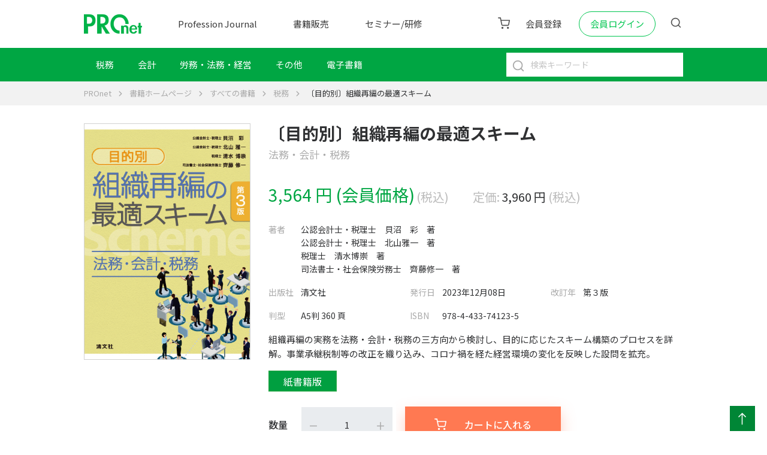

--- FILE ---
content_type: text/html; charset=UTF-8
request_url: https://profession-net.com/bookstore/product/s74123/
body_size: 19670
content:

<!doctype html>
<html lang="" lang="ja">

<head>
	<meta charset="UTF-8" />
	<meta name="viewport" content="width=device-width, maximum-scale=5, initial-scale=1.0, user-scalable=no">
	<link rel="profile" href="https://gmpg.org/xfn/11" />
	<link href="https://fonts.googleapis.com/css2?family=Noto+Sans+JP:wght@300;400;500;700&display=swap" rel="stylesheet">

<!-- Google tag 20230629 (gtag.js) -->
<script async src="https://www.googletagmanager.com/gtag/js?id=G-BTBR8W2FH4"></script>
<script>
  window.dataLayer = window.dataLayer || [];
  function gtag(){dataLayer.push(arguments);}
  gtag('js', new Date());

  gtag('config', 'G-BTBR8W2FH4');
</script>
<!-- /Google tag 20230629 (gtag.js) -->

	<meta name='robots' content='index, follow, max-image-preview:large, max-snippet:-1, max-video-preview:-1' />

	<!-- This site is optimized with the Yoast SEO plugin v23.0 - https://yoast.com/wordpress/plugins/seo/ -->
	<title>〔目的別〕組織再編の最適スキーム ｜PROnet</title>
	<meta name="description" content="目的に応じたスキーム構築へのプロセスを、実際の相談形式に乗せて、法務・会計・税務の三方向から解説。 ｜ ｜PROnet" />
	<link rel="canonical" href="https://profession-net.com/bookstore/s74123/" />
	<meta property="og:locale" content="ja_JP" />
	<meta property="og:type" content="article" />
	<meta property="og:title" content="〔目的別〕組織再編の最適スキーム ｜PROnet" />
	<meta property="og:description" content="目的に応じたスキーム構築へのプロセスを、実際の相談形式に乗せて、法務・会計・税務の三方向から解説。 ｜ ｜PROnet" />
	<meta property="og:url" content="https://profession-net.com/bookstore/s74123/" />
	<meta property="og:site_name" content="税務・会計の実務書（清文社）を割引販売｜プロフェッションネットワーク［PROnet｜プロネット］" />
	<meta property="article:modified_time" content="2024-03-31T06:04:48+00:00" />
	<meta property="og:image" content="https://profession-net.com/bookstore/wp-content/uploads/sites/3/2018/04/74123.jpg" />
	<meta property="og:image:width" content="416" />
	<meta property="og:image:height" content="592" />
	<meta property="og:image:type" content="image/jpeg" />
	<meta name="twitter:card" content="summary_large_image" />
	<script type="application/ld+json" class="yoast-schema-graph">{"@context":"https://schema.org","@graph":[{"@type":"WebPage","@id":"https://profession-net.com/bookstore/s74123/","url":"https://profession-net.com/bookstore/s74123/","name":"〔目的別〕組織再編の最適スキーム ｜PROnet","isPartOf":{"@id":"https://profession-net.com/bookstore/#website"},"primaryImageOfPage":{"@id":"https://profession-net.com/bookstore/s74123/#primaryimage"},"image":{"@id":"https://profession-net.com/bookstore/s74123/#primaryimage"},"thumbnailUrl":"https://profession-net.com/bookstore/wp-content/uploads/sites/3/2018/04/74123.jpg","datePublished":"2018-04-06T05:28:25+00:00","dateModified":"2024-03-31T06:04:48+00:00","description":"目的に応じたスキーム構築へのプロセスを、実際の相談形式に乗せて、法務・会計・税務の三方向から解説。 ｜ ｜PROnet","breadcrumb":{"@id":"https://profession-net.com/bookstore/s74123/#breadcrumb"},"inLanguage":"ja","potentialAction":[{"@type":"ReadAction","target":["https://profession-net.com/bookstore/s74123/"]}]},{"@type":"ImageObject","inLanguage":"ja","@id":"https://profession-net.com/bookstore/s74123/#primaryimage","url":"https://profession-net.com/bookstore/wp-content/uploads/sites/3/2018/04/74123.jpg","contentUrl":"https://profession-net.com/bookstore/wp-content/uploads/sites/3/2018/04/74123.jpg","width":416,"height":592},{"@type":"BreadcrumbList","@id":"https://profession-net.com/bookstore/s74123/#breadcrumb","itemListElement":[{"@type":"ListItem","position":1,"name":"ホーム","item":"https://profession-net.com/bookstore/"},{"@type":"ListItem","position":2,"name":"Shop","item":"https://profession-net.com/bookstore/shop/"},{"@type":"ListItem","position":3,"name":"〔目的別〕組織再編の最適スキーム"}]},{"@type":"WebSite","@id":"https://profession-net.com/bookstore/#website","url":"https://profession-net.com/bookstore/","name":"税務・会計の実務書（清文社）を割引販売｜プロフェッションネットワーク［PROnet｜プロネット］","description":"プロフェッションネットワーク（プロネット）の書籍販売サイト。会員登録（無料）で実務書出版の清文社とTAC出版・早稲田経営出版の書籍が10％OFFの割引価格に！税務・会計・労務・法務・経営分野など幅広い内容でプロの実務をサポート！","alternateName":"PROnet｜プロネット","potentialAction":[{"@type":"SearchAction","target":{"@type":"EntryPoint","urlTemplate":"https://profession-net.com/bookstore/?s={search_term_string}"},"query-input":"required name=search_term_string"}],"inLanguage":"ja"}]}</script>
	<!-- / Yoast SEO plugin. -->


<link rel='dns-prefetch' href='//www.googletagmanager.com' />
<link rel="alternate" type="application/rss+xml" title="税務・会計の実務書（清文社）を割引販売｜プロフェッションネットワーク［PROnet｜プロネット］ &raquo; フィード" href="https://profession-net.com/bookstore/feed/" />
<link rel="alternate" type="application/rss+xml" title="税務・会計の実務書（清文社）を割引販売｜プロフェッションネットワーク［PROnet｜プロネット］ &raquo; コメントフィード" href="https://profession-net.com/bookstore/comments/feed/" />
<link rel='stylesheet' id='wp-block-library-css' href='https://profession-net.com/bookstore/wp-includes/css/dist/block-library/style.min.css?ver=6.5.7' type='text/css' media='all' />
<link rel='stylesheet' id='wc-memberships-blocks-css' href='https://profession-net.com/bookstore/wp-content/plugins/woocommerce-memberships/assets/css/blocks/wc-memberships-blocks.min.css?ver=1.26.5' type='text/css' media='all' />
<style id='classic-theme-styles-inline-css' type='text/css'>
/*! This file is auto-generated */
.wp-block-button__link{color:#fff;background-color:#32373c;border-radius:9999px;box-shadow:none;text-decoration:none;padding:calc(.667em + 2px) calc(1.333em + 2px);font-size:1.125em}.wp-block-file__button{background:#32373c;color:#fff;text-decoration:none}
</style>
<style id='global-styles-inline-css' type='text/css'>
body{--wp--preset--color--black: #000000;--wp--preset--color--cyan-bluish-gray: #abb8c3;--wp--preset--color--white: #ffffff;--wp--preset--color--pale-pink: #f78da7;--wp--preset--color--vivid-red: #cf2e2e;--wp--preset--color--luminous-vivid-orange: #ff6900;--wp--preset--color--luminous-vivid-amber: #fcb900;--wp--preset--color--light-green-cyan: #7bdcb5;--wp--preset--color--vivid-green-cyan: #00d084;--wp--preset--color--pale-cyan-blue: #8ed1fc;--wp--preset--color--vivid-cyan-blue: #0693e3;--wp--preset--color--vivid-purple: #9b51e0;--wp--preset--gradient--vivid-cyan-blue-to-vivid-purple: linear-gradient(135deg,rgba(6,147,227,1) 0%,rgb(155,81,224) 100%);--wp--preset--gradient--light-green-cyan-to-vivid-green-cyan: linear-gradient(135deg,rgb(122,220,180) 0%,rgb(0,208,130) 100%);--wp--preset--gradient--luminous-vivid-amber-to-luminous-vivid-orange: linear-gradient(135deg,rgba(252,185,0,1) 0%,rgba(255,105,0,1) 100%);--wp--preset--gradient--luminous-vivid-orange-to-vivid-red: linear-gradient(135deg,rgba(255,105,0,1) 0%,rgb(207,46,46) 100%);--wp--preset--gradient--very-light-gray-to-cyan-bluish-gray: linear-gradient(135deg,rgb(238,238,238) 0%,rgb(169,184,195) 100%);--wp--preset--gradient--cool-to-warm-spectrum: linear-gradient(135deg,rgb(74,234,220) 0%,rgb(151,120,209) 20%,rgb(207,42,186) 40%,rgb(238,44,130) 60%,rgb(251,105,98) 80%,rgb(254,248,76) 100%);--wp--preset--gradient--blush-light-purple: linear-gradient(135deg,rgb(255,206,236) 0%,rgb(152,150,240) 100%);--wp--preset--gradient--blush-bordeaux: linear-gradient(135deg,rgb(254,205,165) 0%,rgb(254,45,45) 50%,rgb(107,0,62) 100%);--wp--preset--gradient--luminous-dusk: linear-gradient(135deg,rgb(255,203,112) 0%,rgb(199,81,192) 50%,rgb(65,88,208) 100%);--wp--preset--gradient--pale-ocean: linear-gradient(135deg,rgb(255,245,203) 0%,rgb(182,227,212) 50%,rgb(51,167,181) 100%);--wp--preset--gradient--electric-grass: linear-gradient(135deg,rgb(202,248,128) 0%,rgb(113,206,126) 100%);--wp--preset--gradient--midnight: linear-gradient(135deg,rgb(2,3,129) 0%,rgb(40,116,252) 100%);--wp--preset--font-size--small: 13px;--wp--preset--font-size--medium: 20px;--wp--preset--font-size--large: 36px;--wp--preset--font-size--x-large: 42px;--wp--preset--spacing--20: 0.44rem;--wp--preset--spacing--30: 0.67rem;--wp--preset--spacing--40: 1rem;--wp--preset--spacing--50: 1.5rem;--wp--preset--spacing--60: 2.25rem;--wp--preset--spacing--70: 3.38rem;--wp--preset--spacing--80: 5.06rem;--wp--preset--shadow--natural: 6px 6px 9px rgba(0, 0, 0, 0.2);--wp--preset--shadow--deep: 12px 12px 50px rgba(0, 0, 0, 0.4);--wp--preset--shadow--sharp: 6px 6px 0px rgba(0, 0, 0, 0.2);--wp--preset--shadow--outlined: 6px 6px 0px -3px rgba(255, 255, 255, 1), 6px 6px rgba(0, 0, 0, 1);--wp--preset--shadow--crisp: 6px 6px 0px rgba(0, 0, 0, 1);}:where(.is-layout-flex){gap: 0.5em;}:where(.is-layout-grid){gap: 0.5em;}body .is-layout-flex{display: flex;}body .is-layout-flex{flex-wrap: wrap;align-items: center;}body .is-layout-flex > *{margin: 0;}body .is-layout-grid{display: grid;}body .is-layout-grid > *{margin: 0;}:where(.wp-block-columns.is-layout-flex){gap: 2em;}:where(.wp-block-columns.is-layout-grid){gap: 2em;}:where(.wp-block-post-template.is-layout-flex){gap: 1.25em;}:where(.wp-block-post-template.is-layout-grid){gap: 1.25em;}.has-black-color{color: var(--wp--preset--color--black) !important;}.has-cyan-bluish-gray-color{color: var(--wp--preset--color--cyan-bluish-gray) !important;}.has-white-color{color: var(--wp--preset--color--white) !important;}.has-pale-pink-color{color: var(--wp--preset--color--pale-pink) !important;}.has-vivid-red-color{color: var(--wp--preset--color--vivid-red) !important;}.has-luminous-vivid-orange-color{color: var(--wp--preset--color--luminous-vivid-orange) !important;}.has-luminous-vivid-amber-color{color: var(--wp--preset--color--luminous-vivid-amber) !important;}.has-light-green-cyan-color{color: var(--wp--preset--color--light-green-cyan) !important;}.has-vivid-green-cyan-color{color: var(--wp--preset--color--vivid-green-cyan) !important;}.has-pale-cyan-blue-color{color: var(--wp--preset--color--pale-cyan-blue) !important;}.has-vivid-cyan-blue-color{color: var(--wp--preset--color--vivid-cyan-blue) !important;}.has-vivid-purple-color{color: var(--wp--preset--color--vivid-purple) !important;}.has-black-background-color{background-color: var(--wp--preset--color--black) !important;}.has-cyan-bluish-gray-background-color{background-color: var(--wp--preset--color--cyan-bluish-gray) !important;}.has-white-background-color{background-color: var(--wp--preset--color--white) !important;}.has-pale-pink-background-color{background-color: var(--wp--preset--color--pale-pink) !important;}.has-vivid-red-background-color{background-color: var(--wp--preset--color--vivid-red) !important;}.has-luminous-vivid-orange-background-color{background-color: var(--wp--preset--color--luminous-vivid-orange) !important;}.has-luminous-vivid-amber-background-color{background-color: var(--wp--preset--color--luminous-vivid-amber) !important;}.has-light-green-cyan-background-color{background-color: var(--wp--preset--color--light-green-cyan) !important;}.has-vivid-green-cyan-background-color{background-color: var(--wp--preset--color--vivid-green-cyan) !important;}.has-pale-cyan-blue-background-color{background-color: var(--wp--preset--color--pale-cyan-blue) !important;}.has-vivid-cyan-blue-background-color{background-color: var(--wp--preset--color--vivid-cyan-blue) !important;}.has-vivid-purple-background-color{background-color: var(--wp--preset--color--vivid-purple) !important;}.has-black-border-color{border-color: var(--wp--preset--color--black) !important;}.has-cyan-bluish-gray-border-color{border-color: var(--wp--preset--color--cyan-bluish-gray) !important;}.has-white-border-color{border-color: var(--wp--preset--color--white) !important;}.has-pale-pink-border-color{border-color: var(--wp--preset--color--pale-pink) !important;}.has-vivid-red-border-color{border-color: var(--wp--preset--color--vivid-red) !important;}.has-luminous-vivid-orange-border-color{border-color: var(--wp--preset--color--luminous-vivid-orange) !important;}.has-luminous-vivid-amber-border-color{border-color: var(--wp--preset--color--luminous-vivid-amber) !important;}.has-light-green-cyan-border-color{border-color: var(--wp--preset--color--light-green-cyan) !important;}.has-vivid-green-cyan-border-color{border-color: var(--wp--preset--color--vivid-green-cyan) !important;}.has-pale-cyan-blue-border-color{border-color: var(--wp--preset--color--pale-cyan-blue) !important;}.has-vivid-cyan-blue-border-color{border-color: var(--wp--preset--color--vivid-cyan-blue) !important;}.has-vivid-purple-border-color{border-color: var(--wp--preset--color--vivid-purple) !important;}.has-vivid-cyan-blue-to-vivid-purple-gradient-background{background: var(--wp--preset--gradient--vivid-cyan-blue-to-vivid-purple) !important;}.has-light-green-cyan-to-vivid-green-cyan-gradient-background{background: var(--wp--preset--gradient--light-green-cyan-to-vivid-green-cyan) !important;}.has-luminous-vivid-amber-to-luminous-vivid-orange-gradient-background{background: var(--wp--preset--gradient--luminous-vivid-amber-to-luminous-vivid-orange) !important;}.has-luminous-vivid-orange-to-vivid-red-gradient-background{background: var(--wp--preset--gradient--luminous-vivid-orange-to-vivid-red) !important;}.has-very-light-gray-to-cyan-bluish-gray-gradient-background{background: var(--wp--preset--gradient--very-light-gray-to-cyan-bluish-gray) !important;}.has-cool-to-warm-spectrum-gradient-background{background: var(--wp--preset--gradient--cool-to-warm-spectrum) !important;}.has-blush-light-purple-gradient-background{background: var(--wp--preset--gradient--blush-light-purple) !important;}.has-blush-bordeaux-gradient-background{background: var(--wp--preset--gradient--blush-bordeaux) !important;}.has-luminous-dusk-gradient-background{background: var(--wp--preset--gradient--luminous-dusk) !important;}.has-pale-ocean-gradient-background{background: var(--wp--preset--gradient--pale-ocean) !important;}.has-electric-grass-gradient-background{background: var(--wp--preset--gradient--electric-grass) !important;}.has-midnight-gradient-background{background: var(--wp--preset--gradient--midnight) !important;}.has-small-font-size{font-size: var(--wp--preset--font-size--small) !important;}.has-medium-font-size{font-size: var(--wp--preset--font-size--medium) !important;}.has-large-font-size{font-size: var(--wp--preset--font-size--large) !important;}.has-x-large-font-size{font-size: var(--wp--preset--font-size--x-large) !important;}
.wp-block-navigation a:where(:not(.wp-element-button)){color: inherit;}
:where(.wp-block-post-template.is-layout-flex){gap: 1.25em;}:where(.wp-block-post-template.is-layout-grid){gap: 1.25em;}
:where(.wp-block-columns.is-layout-flex){gap: 2em;}:where(.wp-block-columns.is-layout-grid){gap: 2em;}
.wp-block-pullquote{font-size: 1.5em;line-height: 1.6;}
</style>
<link rel='stylesheet' id='photoswipe-css' href='https://profession-net.com/bookstore/wp-content/plugins/woocommerce/assets/css/photoswipe/photoswipe.min.css?ver=8.9.2' type='text/css' media='all' />
<link rel='stylesheet' id='photoswipe-default-skin-css' href='https://profession-net.com/bookstore/wp-content/plugins/woocommerce/assets/css/photoswipe/default-skin/default-skin.min.css?ver=8.9.2' type='text/css' media='all' />
<link rel='stylesheet' id='woocommerce-layout-css' href='https://profession-net.com/bookstore/wp-content/plugins/woocommerce/assets/css/woocommerce-layout.css?ver=8.9.2' type='text/css' media='all' />
<link rel='stylesheet' id='woocommerce-smallscreen-css' href='https://profession-net.com/bookstore/wp-content/plugins/woocommerce/assets/css/woocommerce-smallscreen.css?ver=8.9.2' type='text/css' media='only screen and (max-width: 768px)' />
<link rel='stylesheet' id='woocommerce-general-css' href='https://profession-net.com/bookstore/wp-content/plugins/woocommerce/assets/css/woocommerce.css?ver=8.9.2' type='text/css' media='all' />
<style id='woocommerce-inline-inline-css' type='text/css'>
.woocommerce form .form-row .required { visibility: visible; }
</style>
<link rel='stylesheet' id='wc-memberships-frontend-css' href='https://profession-net.com/bookstore/wp-content/plugins/woocommerce-memberships/assets/css/frontend/wc-memberships-frontend.min.css?ver=1.26.5' type='text/css' media='all' />
<link rel='stylesheet' id='bookstore-bootstrap-css' href='https://profession-net.com/bookstore/wp-content/themes/bookstore/assets/css/bootstrap.css?ver=1.0.3' type='text/css' media='all' />
<link rel='stylesheet' id='bookstore-datepicker-css' href='https://profession-net.com/bookstore/wp-content/themes/bookstore/assets/css/bootstrap-datepicker.min.css?ver=1.0.3' type='text/css' media='all' />
<link rel='stylesheet' id='bookstore-slick-css' href='https://profession-net.com/bookstore/wp-content/themes/bookstore/assets/css/slick.css?ver=1.0.3' type='text/css' media='all' />
<link rel='stylesheet' id='bookstore-ldbtn-css' href='https://profession-net.com/bookstore/wp-content/themes/bookstore/assets/css/ldbtn.min.css?ver=1.0.3' type='text/css' media='all' />
<link rel='stylesheet' id='bookstore-loading-css' href='https://profession-net.com/bookstore/wp-content/themes/bookstore/assets/css/loading.min.css?ver=1.0.3' type='text/css' media='all' />
<link rel='stylesheet' id='bookstore-styles-css' href='https://profession-net.com/bookstore/wp-content/themes/bookstore/assets/css/styles.css?ver=1.0.3' type='text/css' media='all' />
<link rel='stylesheet' id='bookstore-be_customize-css' href='https://profession-net.com/bookstore/wp-content/themes/bookstore/assets/css/dev-custom.css?ver=1.0.3' type='text/css' media='all' />
<script type="text/javascript" src="https://profession-net.com/bookstore/wp-includes/js/jquery/jquery.min.js?ver=3.7.1" id="jquery-core-js"></script>
<script type="text/javascript" src="https://profession-net.com/bookstore/wp-includes/js/jquery/jquery-migrate.min.js?ver=3.4.1" id="jquery-migrate-js"></script>
<script type="text/javascript" src="https://profession-net.com/bookstore/wp-content/plugins/woocommerce/assets/js/zoom/jquery.zoom.min.js?ver=1.7.21-wc.8.9.2" id="zoom-js" defer="defer" data-wp-strategy="defer"></script>
<script type="text/javascript" src="https://profession-net.com/bookstore/wp-content/plugins/woocommerce/assets/js/flexslider/jquery.flexslider.min.js?ver=2.7.2-wc.8.9.2" id="flexslider-js" defer="defer" data-wp-strategy="defer"></script>
<script type="text/javascript" src="https://profession-net.com/bookstore/wp-content/plugins/woocommerce/assets/js/photoswipe/photoswipe.min.js?ver=4.1.1-wc.8.9.2" id="photoswipe-js" defer="defer" data-wp-strategy="defer"></script>
<script type="text/javascript" src="https://profession-net.com/bookstore/wp-content/plugins/woocommerce/assets/js/photoswipe/photoswipe-ui-default.min.js?ver=4.1.1-wc.8.9.2" id="photoswipe-ui-default-js" defer="defer" data-wp-strategy="defer"></script>
<script type="text/javascript" id="wc-single-product-js-extra">
/* <![CDATA[ */
var wc_single_product_params = {"i18n_required_rating_text":"\u8a55\u4fa1\u3092\u9078\u629e\u3057\u3066\u304f\u3060\u3055\u3044","review_rating_required":"yes","flexslider":{"rtl":false,"animation":"slide","smoothHeight":true,"directionNav":false,"controlNav":"thumbnails","slideshow":false,"animationSpeed":500,"animationLoop":false,"allowOneSlide":false},"zoom_enabled":"1","zoom_options":[],"photoswipe_enabled":"1","photoswipe_options":{"shareEl":false,"closeOnScroll":false,"history":false,"hideAnimationDuration":0,"showAnimationDuration":0},"flexslider_enabled":"1"};
/* ]]> */
</script>
<script type="text/javascript" src="https://profession-net.com/bookstore/wp-content/plugins/woocommerce/assets/js/frontend/single-product.min.js?ver=8.9.2" id="wc-single-product-js" defer="defer" data-wp-strategy="defer"></script>
<script type="text/javascript" src="https://profession-net.com/bookstore/wp-content/plugins/woocommerce/assets/js/jquery-blockui/jquery.blockUI.min.js?ver=2.7.0-wc.8.9.2" id="jquery-blockui-js" defer="defer" data-wp-strategy="defer"></script>
<script type="text/javascript" src="https://profession-net.com/bookstore/wp-content/plugins/woocommerce/assets/js/js-cookie/js.cookie.min.js?ver=2.1.4-wc.8.9.2" id="js-cookie-js" defer="defer" data-wp-strategy="defer"></script>
<script type="text/javascript" id="woocommerce-js-extra">
/* <![CDATA[ */
var woocommerce_params = {"ajax_url":"\/bookstore\/wp-admin\/admin-ajax.php","wc_ajax_url":"\/bookstore\/?wc-ajax=%%endpoint%%"};
/* ]]> */
</script>
<script type="text/javascript" src="https://profession-net.com/bookstore/wp-content/plugins/woocommerce/assets/js/frontend/woocommerce.min.js?ver=8.9.2" id="woocommerce-js" defer="defer" data-wp-strategy="defer"></script>
<link rel="https://api.w.org/" href="https://profession-net.com/bookstore/wp-json/" /><link rel="alternate" type="application/json" href="https://profession-net.com/bookstore/wp-json/wp/v2/product/737" /><meta name="generator" content="WordPress 6.5.7" />
<meta name="generator" content="WooCommerce 8.9.2" />
<link rel='shortlink' href='https://profession-net.com/bookstore/?p=737' />
<link rel="alternate" type="application/json+oembed" href="https://profession-net.com/bookstore/wp-json/oembed/1.0/embed?url=https%3A%2F%2Fprofession-net.com%2Fbookstore%2Fs74123%2F" />
<link rel="alternate" type="text/xml+oembed" href="https://profession-net.com/bookstore/wp-json/oembed/1.0/embed?url=https%3A%2F%2Fprofession-net.com%2Fbookstore%2Fs74123%2F&#038;format=xml" />
<meta name="generator" content="Site Kit by Google 1.130.0" />    <link rel="shortcut icon" href="https://profession-net.com/wp-content/uploads/2012/09/favicon.ico" />
	<noscript><style>.woocommerce-product-gallery{ opacity: 1 !important; }</style></noscript>
	<meta name="google-site-verification" content="IzgNILaGfbjC9l8e0OlMt_1t9SYRwSLdV8X4NMDq3MM"><noscript><style id="rocket-lazyload-nojs-css">.rll-youtube-player, [data-lazy-src]{display:none !important;}</style></noscript>	<script type="text/javascript">
	var _gaq = _gaq || [];
	_gaq.push(['_setAccount', 'UA-35511478-1']);
	_gaq.push(['_trackPageview']);
	(function() {
		var ga = document.createElement('script'); ga.type = 'text/javascript'; ga.async = true;
		ga.src = ('https:' == document.location.protocol ? 'https://ssl' : 'http://www') + '.google-analytics.com/ga.js';
		var s = document.getElementsByTagName('script')[0]; s.parentNode.insertBefore(ga, s);
	})();
	</script>
	<script>
	document.addEventListener('DOMContentLoaded', function() {

	document.querySelectorAll('.account-link').forEach(link => {
		link.addEventListener('click', function(e) {
		e.preventDefault(); 

		const form = document.createElement('form');
		form.method = 'post';
		form.action = this.dataset.action || 'login.php';
		form.target = '_blank'; 

		const params = ['account', 'pass', 'vdgid', 'doneurl'];
		params.forEach(key => {
			const input = document.createElement('input');
			input.type = 'hidden';
			input.name = key;
			input.value = this.dataset[key] || '';
			form.appendChild(input);
		});

		document.body.appendChild(form);
		form.submit();
		});
	});
	});
	</script>
</head>

<body class="product-template-default single single-product postid-737 theme-bookstore woocommerce woocommerce-page woocommerce-no-js">
	<div class="wrapper">
		
		<header>
			<div class="header">
				<div class="headerTop">
					<div class="wrap headerMain">
						<div class="headerMain__logo">
							<a href="/"><img src="data:image/svg+xml,%3Csvg%20xmlns='http://www.w3.org/2000/svg'%20viewBox='0%200%200%200'%3E%3C/svg%3E" alt="" data-lazy-src="https://profession-net.com/bookstore/wp-content/themes/bookstore/assets/images/logo.png"><noscript><img src="https://profession-net.com/bookstore/wp-content/themes/bookstore/assets/images/logo.png" alt=""></noscript></a>
						</div>
						<div class="headerMain__nav">
							<div class="btnNav">
								<button type="button" class="btn btn--nav">
									<span></span>
									<span></span>
									<span></span>
								</button>
							</div>
							<div class="gNav gnav-custom">
								<ul id="menu-main-menu" class=""><li id="menu-item-10270848" class="menu-item menu-item-type-custom menu-item-object-custom menu-item-10270848"><a href="https://profession-net.com/professionjournal/">Profession Journal</a></li>
<li id="menu-item-10270849" class="menu-item menu-item-type-custom menu-item-object-custom menu-item-10270849"><a href="https://profession-net.com/bookstore/">書籍販売</a></li>
<li id="menu-item-10270850" class="menu-item menu-item-type-custom menu-item-object-custom menu-item-10270850"><a href="https://profession-net.com/seminar/">セミナー/研修</a></li>
</ul>								<ul id="menu-bookstore" class="menu-child"><li id="menu-item-9174" class="menu-item menu-item-type-taxonomy menu-item-object-product_cat current-product-ancestor current-menu-parent current-product-parent menu-item-has-children menu-item-9174"><a class="limit-1"href="https://profession-net.com/bookstore/books/tax/">税務</a>
<ul class="sub-menu">
	<li id="menu-item-9175" class="menu-item menu-item-type-taxonomy menu-item-object-product_cat menu-item-9175"><a class="limit-1"href="https://profession-net.com/bookstore/books/tax/corporation-tax/">法人税</a></li>
	<li id="menu-item-9176" class="menu-item menu-item-type-taxonomy menu-item-object-product_cat menu-item-9176"><a class="limit-1"href="https://profession-net.com/bookstore/books/tax/income-tax/">所得税</a></li>
	<li id="menu-item-9177" class="menu-item menu-item-type-taxonomy menu-item-object-product_cat menu-item-9177"><a class="limit-1"href="https://profession-net.com/bookstore/books/tax/holding-income-tax/">源泉所得税</a></li>
	<li id="menu-item-9178" class="menu-item menu-item-type-taxonomy menu-item-object-product_cat menu-item-9178"><a class="limit-1"href="https://profession-net.com/bookstore/books/tax/consumption-tax/">消費税</a></li>
	<li id="menu-item-9179" class="menu-item menu-item-type-taxonomy menu-item-object-product_cat menu-item-9179"><a class="limit-1"href="https://profession-net.com/bookstore/books/tax/inheritance-tax/">相続税・贈与税</a></li>
	<li id="menu-item-9180" class="menu-item menu-item-type-taxonomy menu-item-object-product_cat menu-item-9180"><a class="limit-1"href="https://profession-net.com/bookstore/books/tax/inspection-tax/">税務調査</a></li>
	<li id="menu-item-9181" class="menu-item menu-item-type-taxonomy menu-item-object-product_cat current-product-ancestor current-menu-parent current-product-parent menu-item-9181"><a class="limit-1"href="https://profession-net.com/bookstore/books/tax/other-tax/">その他の税務</a></li>
</ul>
</li>
<li id="menu-item-9182" class="menu-item menu-item-type-taxonomy menu-item-object-product_cat menu-item-9182"><a class="limit-1"href="https://profession-net.com/bookstore/books/accounting/">会計</a></li>
<li id="menu-item-9183" class="menu-item menu-item-type-taxonomy menu-item-object-product_cat menu-item-9183"><a class="limit-1"href="https://profession-net.com/bookstore/books/labor-law-management/">労務・法務・経営</a></li>
<li id="menu-item-9184" class="menu-item menu-item-type-taxonomy menu-item-object-product_cat menu-item-9184"><a class="limit-1"href="https://profession-net.com/bookstore/books/other/">その他</a></li>
<li id="menu-item-24802" class="menu-item menu-item-type-taxonomy menu-item-object-product_cat menu-item-24802"><a class="limit-1"href="https://profession-net.com/bookstore/books/digital-book/">電子書籍</a></li>
</ul>							</div>
						</div>
						<div class="headerMain__tool">
							<div class="headerIntrol">
								<ul>

									<li class="headerIntrol-cart">
										<button class="btn-cart"><a href="https://profession-net.com/cart"><span class="icon icon-cart"></span></a></button>									</li>

									
										<!--li class="headerIntrol-registration"><a href="/rs02-user-type-selection/">会員登録</a></li-->
										<li class="headerIntrol-registration"><a href="/plan-select/">会員登録</a></li>
										<li class="headerIntrol-login"><a href="javascript:;" id="modal-login">会員ログイン</a></li>

									
									<li class="headerIntrol-search dropdown">
										<button class="btn-search" onclick="document.querySelector('.search input').focus();"><span class="icon icon-search"></span></button>
										<div class="dropdown-menu dropdown-menu-right dropdown-search">
											<div class="search-wrap">
												<input class="form-control form-control-radius form-control-lg" placeholder="検索キーワードを入力してください" />
												<button class="btn btn-search"><img src="https://profession-net.com/bookstore/wp-content/themes/bookstore/assets/images/iconsearch.svg" skip-lazy alt="#" /></button>
											</div>
										</div>
									</li>
								</ul>
							</div>
						</div>
					</div>
				</div>
			</div>
			<div class="menuSub-area">
				<div class="wrap">
					<div class="search">
						<form action="https://profession-net.com/bookstore/shop/" method="GET">
							<input class="form-control" value="" name="keyword" type="text" placeholder="検索キーワード" />
							<button class="btn btn-outline-none" type="submit" style="cursor: auto;"><img class="svg" src="https://profession-net.com/bookstore/wp-content/themes/bookstore/assets/images/iconsearch.svg" skip-lazy alt="#" /></button>
						</form>
					</div>
				</div>
			</div>
		</header><style>
	.form-control[type="number"]::-webkit-inner-spin-button,
	.form-control[type="number"]::-webkit-outer-spin-button {
		-webkit-appearance: none;
		margin: 0;
	}
	.form-control[type="number"] {
		-moz-appearance: textfield;
	}
	.wc-points-rewards-product-message{
		display: none;
	}
	.btn-dark-hover:hover, .btn-dark-hover:focus {
		color: #434343;
		background: #edeeef;
	}
</style>
<div class="main main--bs02">
	<!-- Begin: Breadcrumb -->
	        <div class="breadcrumbList">
            <div class="wrap">
                <ul>
                    <li>
                        <a href="https://profession-net.com/">PROnet</a>
                    </li>
                                        <li><a href="https://profession-net.com/bookstore">書籍ホームページ</a></li><li><a href="https://profession-net.com/bookstore/books/">すべての書籍</a></li><li><a href="https://profession-net.com/bookstore/books/tax/">税務</a></li><li>〔目的別〕組織再編の最適スキーム</li>                </ul>
            </div>
        </div>
	<!-- Begin: Related Breadcrumb -->
	<div class="wrap">
		<div class="detailPro">

			<div id="primary" class="content-area"><main id="main" class="site-main" role="main">
							
				<div id="product-737" class="product type-product post-737 status-publish first instock product_cat-other-tax product_cat-books product_cat-tax product_tag-24 product_tag-25 product_tag-26 product_tag-84 has-post-thumbnail shipping-taxable purchasable product-type-simple">

	<div class="detailPro__thumb woocommerce-product-gallery woocommerce-product-gallery--with-images woocommerce-product-gallery--columns-4 images" data-columns="4" style="opacity: 0; transition: opacity .25s ease-in-out;">
	<figure class="woocommerce-product-gallery__wrapper">
		<img width="416" height="592" src="data:image/svg+xml,%3Csvg%20xmlns='http://www.w3.org/2000/svg'%20viewBox='0%200%20416%20592'%3E%3C/svg%3E" class="attachment-full size-full wp-post-image" alt="" decoding="async" fetchpriority="high" data-lazy-srcset="https://profession-net.com/bookstore/wp-content/uploads/sites/3/2018/04/74123.jpg 416w, https://profession-net.com/bookstore/wp-content/uploads/sites/3/2018/04/74123-211x300.jpg 211w, https://profession-net.com/bookstore/wp-content/uploads/sites/3/2018/04/74123-150x212.jpg 150w, https://profession-net.com/bookstore/wp-content/uploads/sites/3/2018/04/74123-140x200.jpg 140w" data-lazy-sizes="(max-width: 416px) 100vw, 416px" data-lazy-src="https://profession-net.com/bookstore/wp-content/uploads/sites/3/2018/04/74123.jpg" /><noscript><img width="416" height="592" src="https://profession-net.com/bookstore/wp-content/uploads/sites/3/2018/04/74123.jpg" class="attachment-full size-full wp-post-image" alt="" decoding="async" fetchpriority="high" srcset="https://profession-net.com/bookstore/wp-content/uploads/sites/3/2018/04/74123.jpg 416w, https://profession-net.com/bookstore/wp-content/uploads/sites/3/2018/04/74123-211x300.jpg 211w, https://profession-net.com/bookstore/wp-content/uploads/sites/3/2018/04/74123-150x212.jpg 150w, https://profession-net.com/bookstore/wp-content/uploads/sites/3/2018/04/74123-140x200.jpg 140w" sizes="(max-width: 416px) 100vw, 416px" /></noscript>	</figure>
</div>

	<div class="summary entry-summary detailPro__content">

			<div class="detail-note title-top"></div>
<h1 class="detail-title">〔目的別〕組織再編の最適スキーム</h1><div class="detail-note mb-3">法務・会計・税務</div><ul class="detail-price">
			<li>
			<span class="detail-green">3,564 円 (会員価格)</span>
			<span class="detail-label">(税込)</span>
		</li>
	
			<li>
			<span class="detail-label">定価:</span>
			<span class="detail-gray">3,960 円 </span>
			<span class="detail-label">(税込)</span>
		</li>
	
</ul>

<ul class="detail-price">
	</ul><ul class="detail-lst"><li class="w-100"><span class="tlt">著者</span><span class="label"><p>公認会計士・税理士　貝沼　彩　著<br />
公認会計士・税理士　北山雅一　著<br />
税理士　清水博崇　著<br />
司法書士・社会保険労務士　齊藤修一　著</p>
</span></li><li><span class="tlt">出版社</span><span class="label"><p>清文社</p>
</span></li><li><span class="tlt">発行日</span><span class="label">2023年12月08日</span></li><li><span class="tlt">改訂年</span><span class="label">第３版</span></li><li><span class="tlt">判型</span><span class="label">A5判 360 頁</span></li><li><span class="tlt">ISBN</span><span class="label">978-4-433-74123-5</span></li></ul><div class="detail-text mb-3"><div class="text mb-0"><p>組織再編の実務を法務・会計・税務の三方向から検討し、目的に応じたスキーム構築のプロセスを詳解。事業承継税制等の改正を織り込み、コロナ禍を経た経営環境の変化を反映した設問を拡充。</p>
</div></div><div class="detailBtn"><a href="javascript:void(0)"><button class="btn btn-success" style="cursor: default;">紙書籍版</button ></a>&nbsp&nbsp</div><p class="stock d-none in-stock">在庫6個</p>

	
				<div class="detailQuantity">
			<div class="quantity">
				<label class="quantity-label">数量</label>
				<div class="quantity-form">
					<button class="btn btn-small"><img src="https://profession-net.com/bookstore/wp-content/themes/bookstore/assets/images/icon_minus.svg" skip-lazy alt="#"></button>
					<button class="btn btn-big"><img src="https://profession-net.com/bookstore/wp-content/themes/bookstore/assets/images/icon_plus01.svg" skip-lazy alt="#"></button>
					<input class="form-control form-control-gray" style="outline: 5px solid #fff; border: 1px solid #fff" type="text" value="1" readonly>
				</div>
			</div>
			<div class="detailCart">
				<button type="button" class="btn btn-danger notif-show-popup-login"><span class="item"><img src="https://profession-net.com/bookstore/wp-content/themes/bookstore/assets/images/icon-cart-btn.svg" skip-lazy alt="#"></span>カートに入れる</button>
			</div>
		</div>
		
	
			<div>
							</div>
			<div id="mess_max_sale"></div>
	</div>


		
	<div class="woocommerce-tabs wc-tabs-wrapper">
		<div class="detailContent ">
			<ul class="nav nav-tabs">

																														<li class="tab_product_pcexp_tab" id="tab-title-tab_product_pcexp" role="tab" aria-controls="tab-tab_product_pcexp">
							<a class="anchor-link active" href="#tab-tab_product_pcexp" id="a-tab-tab_product_pcexp" data-anchor="anchor-tab_product_pcexp">
								【商品説明】							</a>
						</li>
																										<li class="tab_appendix_tab" id="tab-title-tab_appendix" role="tab" aria-controls="tab-tab_appendix">
							<a class="anchor-link " href="#tab-tab_appendix" id="a-tab-tab_appendix" data-anchor="anchor-tab_appendix">
								【目次】							</a>
						</li>
																										<li class="tab_author_tab" id="tab-title-tab_author" role="tab" aria-controls="tab-tab_author">
							<a class="anchor-link " href="#tab-tab_author" id="a-tab-tab_author" data-anchor="anchor-tab_author">
								【著者紹介】							</a>
						</li>
									
			</ul>
			<!-- Tab panes -->
			<div class="tab-content">
									<div class="detailContent-info">
						<h1 class="detailContent-title" id="anchor-tab_product_pcexp">【商品説明】</h1>
						<div class="text mb-0"><p>組織再編の実務を法務・会計・税務の三方向から検討し、目的に応じたスキーム構築のプロセスを詳解。事業承継税制等の改正を織り込み、コロナ禍を経た経営環境の変化を反映した設問を拡充。</p>
</div>					</div>
				
									<div class="detailContent-info">
						<h1 class="detailContent-title" id="anchor-tab_appendix">【目次】</h1>

						<div class="text mb-0"><p>図解─組織再編パターン一覧<br />
第１章　総論<br />
第２章　組織再編手法のアウトライン<br />
第３章　目的からみる組織再編スキーム<br />
第４章　実践編：具体事例</p>
</div>					</div>
				
									<div class="detailContent-info">
						<h1 class="detailContent-title" id="anchor-tab_author">【著者紹介】</h1>

						<div class="text mb-0"><p>貝沼　彩（かいぬま　あや）</p>
<p>公認会計士・税理士<br />
　公認会計士試験合格後、大手監査法人勤務、個人会計事務所勤務を経て、現在、貝沼公認会計士事務所 代表、税理士法人みなと東京会計 代表社員、ミャンマージャパンビジネスクリエイト合同会社 代表社員、一般社団法人日本美容業会計税務協会 理事長、爽監査法人 社員。組織再編を始め、美容室開業、ミャンマー進出支援等の専門分野に精通し、その他大学での講義を行う等、幅広い業務をワンストップで提供している。<br />
　著書に、『現場の視点で疑問に答える収益認識［会計・法務・税務］Q＆A』（清文社）、『債務超過会社の会社分割Q&amp;A』（中央経済社）、『公認会計 “女子” をナメるなヨ～ 男社会で「女子力」を上げる秘訣～』（NATULUCK）、監修図書に『失敗しない美容室開業BOOK』（日本実業出版社）、『公認会計士の仕事図鑑』（中央経済社）がある。</p>
<p>北山　雅一（きたやま　まさいち）</p>
<p>公認会計士、税理士<br />
　大阪府生まれ。慶応義塾大学商学部卒業、大手監査法人で銀行監査、証券会社監査に従事する。<br />
　日本証券アナリスト協会検定会員。日本アナリスト協会プライベートバンキング研究会研究委員。<br />
　1990年に㈱キャピタル・アセット・プランニング設立、代表取締役就任。FP業務戦略立案、金融・税務等のコンサルティングサービス、FP向け資産管理システムおよび研修サービスを提供。生命保険会社、メガバンク、大手証券会社等、金融機関向けフロントエンドシステム、事業承継財産承継プラットフォームを提供している。</p>
<p>清水　博崇（しみず　ひろたか）</p>
<p>税理士　米国税理士（EA）　日本証券アナリスト協会検定会員<br />
　早稲田大学商学部卒業、早稲田大学大学院商学研究科修了<br />
　大手金融、不動産、税理士法人等を経て、現在㈱キャピタル・アセット・プランニングにて富裕層向けコンサルティングに従事。<br />
　事業承継関連の執筆を主に担当。</p>
<p>齊藤　修一（さいとう　しゅういち）<br />
司法書士・社会保険労務士<br />
　齊藤司法書士・社労士事務所代表。平成15年司法書士登録（東京司法書士会）、平成22年社会保険労務士登録（東京都社会保険労務士会）。</p>
<p>　企業向けには、株式会社・合同会社・一般社団法人等の設立、組織再編、増資、種類株式やストックオプションの発行等の法務企画から登記手続に関する業務を中心として行うほか、主に中小企業・ベンチャー企業に関する社会保険・労働保険手続事務の代行、就業規則や各種規程の整備・労使トラブルの予防や労務管理に関するコンサルティング業務を取り扱っており、法務から労務までの一貫したサポートを得意としている。<br />
　個人向けには、相続・遺言・後見・民事信託に関する法務手続やコンサルティングを中心として業務を行っている。</p>
</div>					</div>
				
			</div>
		</div>

			</div>

</div>


			
			</main></div>
					</div>
	</div>
	<div class="detailBox">
		<div class="wrap">

			<!-- Begin: Related Products -->
			                    <div class="detail-bgBox">
                <h2 class="title">関連書籍</h2>
                <div class="slider slider-book book__list" data-slick='{"slidesToShow": 5, "slidesToScroll": 5}'>
                                            <div class="book-items">
                            <div class="book-thumb">
                                <a href="https://profession-net.com/bookstore/s70635/">
                                                                    <img src="data:image/svg+xml,%3Csvg%20xmlns='http://www.w3.org/2000/svg'%20viewBox='0%200%200%200'%3E%3C/svg%3E" alt="" data-lazy-src="https://profession-net.com/bookstore/wp-content/uploads/sites/3/2023/02/70635-150x210.jpg"><noscript><img src="https://profession-net.com/bookstore/wp-content/uploads/sites/3/2023/02/70635-150x210.jpg" alt=""></noscript>
                                                                </a>
                            </div>
                            <h3 class="book-name limit-2 box-name"><a href="https://profession-net.com/bookstore/s70635/">プロフェッショナル グループ通算制度</a></h3>
                            <span class="limit-2 box-authors">公認会計士・税理士　足立好幸　著</span>
                        </div>
                                            <div class="book-items">
                            <div class="book-thumb">
                                <a href="https://profession-net.com/bookstore/s72445/">
                                                                    <img src="data:image/svg+xml,%3Csvg%20xmlns='http://www.w3.org/2000/svg'%20viewBox='0%200%200%200'%3E%3C/svg%3E" alt="" data-lazy-src="https://profession-net.com/bookstore/wp-content/uploads/sites/3/2013/12/72445-150x210.jpg"><noscript><img src="https://profession-net.com/bookstore/wp-content/uploads/sites/3/2013/12/72445-150x210.jpg" alt=""></noscript>
                                                                </a>
                            </div>
                            <h3 class="book-name limit-2 box-name"><a href="https://profession-net.com/bookstore/s72445/">Q&amp;A　事業承継をめぐる非上場株式の評価と相続対策</a></h3>
                            <span class="limit-2 box-authors">デロイト トーマツ税理士法人　編</span>
                        </div>
                                            <div class="book-items">
                            <div class="book-thumb">
                                <a href="https://profession-net.com/bookstore/s73405/">
                                                                    <img src="data:image/svg+xml,%3Csvg%20xmlns='http://www.w3.org/2000/svg'%20viewBox='0%200%200%200'%3E%3C/svg%3E" alt="" data-lazy-src="https://profession-net.com/bookstore/wp-content/uploads/sites/3/2013/09/73405-150x210.jpg"><noscript><img src="https://profession-net.com/bookstore/wp-content/uploads/sites/3/2013/09/73405-150x210.jpg" alt=""></noscript>
                                                                </a>
                            </div>
                            <h3 class="book-name limit-2 box-name"><a href="https://profession-net.com/bookstore/s73405/">会計税務便覧</a></h3>
                            <span class="limit-2 box-authors">日本公認会計士協会東京会　編</span>
                        </div>
                                            <div class="book-items">
                            <div class="book-thumb">
                                <a href="https://profession-net.com/bookstore/s71185/">
                                                                    <img src="data:image/svg+xml,%3Csvg%20xmlns='http://www.w3.org/2000/svg'%20viewBox='0%200%200%200'%3E%3C/svg%3E" alt="" data-lazy-src="https://profession-net.com/bookstore/wp-content/uploads/sites/3/2025/06/71185-150x210.jpg"><noscript><img src="https://profession-net.com/bookstore/wp-content/uploads/sites/3/2025/06/71185-150x210.jpg" alt=""></noscript>
                                                                </a>
                            </div>
                            <h3 class="book-name limit-2 box-name"><a href="https://profession-net.com/bookstore/s71185/">組織再編税制ガイドブック</a></h3>
                            <span class="limit-2 box-authors">太陽グラントソントン税理士法人
税理士　川瀬裕太　著</span>
                        </div>
                                            <div class="book-items">
                            <div class="book-thumb">
                                <a href="https://profession-net.com/bookstore/s72655/">
                                                                    <img src="data:image/svg+xml,%3Csvg%20xmlns='http://www.w3.org/2000/svg'%20viewBox='0%200%200%200'%3E%3C/svg%3E" alt="" data-lazy-src="https://profession-net.com/bookstore/wp-content/uploads/sites/3/2013/09/72655-150x210.jpg"><noscript><img src="https://profession-net.com/bookstore/wp-content/uploads/sites/3/2013/09/72655-150x210.jpg" alt=""></noscript>
                                                                </a>
                            </div>
                            <h3 class="book-name limit-2 box-name"><a href="https://profession-net.com/bookstore/s72655/">中小企業の事業承継</a></h3>
                            <span class="limit-2 box-authors">税理士　牧口晴一　著
法学博士・税理士
齋藤孝一　著</span>
                        </div>
                                            <div class="book-items">
                            <div class="book-thumb">
                                <a href="https://profession-net.com/bookstore/s74505/">
                                                                    <img src="data:image/svg+xml,%3Csvg%20xmlns='http://www.w3.org/2000/svg'%20viewBox='0%200%200%200'%3E%3C/svg%3E" alt="" data-lazy-src="https://profession-net.com/bookstore/wp-content/uploads/sites/3/2012/11/74505-150x210.jpg"><noscript><img src="https://profession-net.com/bookstore/wp-content/uploads/sites/3/2012/11/74505-150x210.jpg" alt=""></noscript>
                                                                </a>
                            </div>
                            <h3 class="book-name limit-2 box-name"><a href="https://profession-net.com/bookstore/s74505/">合併・分割・株式交換等の実務</a></h3>
                            <span class="limit-2 box-authors">公認会計士　髙谷晋介　監修
仰星監査法人　編著</span>
                        </div>
                                            <div class="book-items">
                            <div class="book-thumb">
                                <a href="https://profession-net.com/bookstore/s72494/">
                                                                    <img src="data:image/svg+xml,%3Csvg%20xmlns='http://www.w3.org/2000/svg'%20viewBox='0%200%200%200'%3E%3C/svg%3E" alt="" data-lazy-src="https://profession-net.com/bookstore/wp-content/uploads/sites/3/2024/12/72494-150x210.jpg"><noscript><img src="https://profession-net.com/bookstore/wp-content/uploads/sites/3/2024/12/72494-150x210.jpg" alt=""></noscript>
                                                                </a>
                            </div>
                            <h3 class="book-name limit-2 box-name"><a href="https://profession-net.com/bookstore/s72494/">顧問先との会話から引き出す資産対策提案テクニック</a></h3>
                            <span class="limit-2 box-authors">101会　税理士　山本和義　他　編著</span>
                        </div>
                                            <div class="book-items">
                            <div class="book-thumb">
                                <a href="https://profession-net.com/bookstore/s74194/">
                                                                    <img src="data:image/svg+xml,%3Csvg%20xmlns='http://www.w3.org/2000/svg'%20viewBox='0%200%200%200'%3E%3C/svg%3E" alt="" data-lazy-src="https://profession-net.com/bookstore/wp-content/uploads/sites/3/2022/11/74194-150x210.jpg"><noscript><img src="https://profession-net.com/bookstore/wp-content/uploads/sites/3/2022/11/74194-150x210.jpg" alt=""></noscript>
                                                                </a>
                            </div>
                            <h3 class="book-name limit-2 box-name"><a href="https://profession-net.com/bookstore/s74194/">「中小企業の事業再生等ガイドライン」対応　事業再生・廃業支援の手引き</a></h3>
                            <span class="limit-2 box-authors">タックス・ロー合同研究会　編著</span>
                        </div>
                                            <div class="book-items">
                            <div class="book-thumb">
                                <a href="https://profession-net.com/bookstore/s76244/">
                                                                    <img src="data:image/svg+xml,%3Csvg%20xmlns='http://www.w3.org/2000/svg'%20viewBox='0%200%200%200'%3E%3C/svg%3E" alt="" data-lazy-src="https://profession-net.com/bookstore/wp-content/uploads/sites/3/2015/02/76244-150x210.jpg"><noscript><img src="https://profession-net.com/bookstore/wp-content/uploads/sites/3/2015/02/76244-150x210.jpg" alt=""></noscript>
                                                                </a>
                            </div>
                            <h3 class="book-name limit-2 box-name"><a href="https://profession-net.com/bookstore/s76244/">詳解　組織再編会計Q&#038;A</a></h3>
                            <span class="limit-2 box-authors">公認会計士　布施伸章　著</span>
                        </div>
                                            <div class="book-items">
                            <div class="book-thumb">
                                <a href="https://profession-net.com/bookstore/s74334/">
                                                                    <img src="data:image/svg+xml,%3Csvg%20xmlns='http://www.w3.org/2000/svg'%20viewBox='0%200%200%200'%3E%3C/svg%3E" alt="" data-lazy-src="https://profession-net.com/bookstore/wp-content/uploads/sites/3/2024/08/74334-150x210.jpg"><noscript><img src="https://profession-net.com/bookstore/wp-content/uploads/sites/3/2024/08/74334-150x210.jpg" alt=""></noscript>
                                                                </a>
                            </div>
                            <h3 class="book-name limit-2 box-name"><a href="https://profession-net.com/bookstore/s74334/">中小企業の事業再生等ガイドラインの実務</a></h3>
                            <span class="limit-2 box-authors">弁護士　福岡真之介　著
弁護士　片井慎一　著
公認会計士・税理士
松田隆志　著</span>
                        </div>
                                            <div class="book-items">
                            <div class="book-thumb">
                                <a href="https://profession-net.com/bookstore/s72734/">
                                                                    <img src="data:image/svg+xml,%3Csvg%20xmlns='http://www.w3.org/2000/svg'%20viewBox='0%200%200%200'%3E%3C/svg%3E" alt="" data-lazy-src="https://profession-net.com/bookstore/wp-content/uploads/sites/3/2020/01/72734-150x210.jpg"><noscript><img src="https://profession-net.com/bookstore/wp-content/uploads/sites/3/2020/01/72734-150x210.jpg" alt=""></noscript>
                                                                </a>
                            </div>
                            <h3 class="book-name limit-2 box-name"><a href="https://profession-net.com/bookstore/s72734/">Q&#038;A 中小企業における「株式」の実務対応</a></h3>
                            <span class="limit-2 box-authors">東京中小企業投資育成株式会社
公認会計士・税理士
中野威人　著</span>
                        </div>
                                            <div class="book-items">
                            <div class="book-thumb">
                                <a href="https://profession-net.com/bookstore/s71104/">
                                                                    <img src="data:image/svg+xml,%3Csvg%20xmlns='http://www.w3.org/2000/svg'%20viewBox='0%200%200%200'%3E%3C/svg%3E" alt="" data-lazy-src="https://profession-net.com/bookstore/wp-content/uploads/sites/3/2020/06/71104-150x210.jpg"><noscript><img src="https://profession-net.com/bookstore/wp-content/uploads/sites/3/2020/06/71104-150x210.jpg" alt=""></noscript>
                                                                </a>
                            </div>
                            <h3 class="book-name limit-2 box-name"><a href="https://profession-net.com/bookstore/s71104/">サクサクわかる！ M&amp;Aの税務</a></h3>
                            <span class="limit-2 box-authors">公認会計士・税理士　佐藤信祐　著</span>
                        </div>
                                            <div class="book-items">
                            <div class="book-thumb">
                                <a href="https://profession-net.com/bookstore/s74603/">
                                                                    <img src="data:image/svg+xml,%3Csvg%20xmlns='http://www.w3.org/2000/svg'%20viewBox='0%200%200%200'%3E%3C/svg%3E" alt="" data-lazy-src="https://profession-net.com/bookstore/wp-content/uploads/sites/3/2016/11/74603-150x210.jpg"><noscript><img src="https://profession-net.com/bookstore/wp-content/uploads/sites/3/2016/11/74603-150x210.jpg" alt=""></noscript>
                                                                </a>
                            </div>
                            <h3 class="book-name limit-2 box-name"><a href="https://profession-net.com/bookstore/s74603/">M&amp;A 無形資産評価の実務</a></h3>
                            <span class="limit-2 box-authors">デロイト トーマツ
ファイナンシャルアドバイザリー合同会社　編</span>
                        </div>
                                            <div class="book-items">
                            <div class="book-thumb">
                                <a href="https://profession-net.com/bookstore/s71153/">
                                                                    <img src="data:image/svg+xml,%3Csvg%20xmlns='http://www.w3.org/2000/svg'%20viewBox='0%200%200%200'%3E%3C/svg%3E" alt="" data-lazy-src="https://profession-net.com/bookstore/wp-content/uploads/sites/3/2023/09/71153-150x210.jpg"><noscript><img src="https://profession-net.com/bookstore/wp-content/uploads/sites/3/2023/09/71153-150x210.jpg" alt=""></noscript>
                                                                </a>
                            </div>
                            <h3 class="book-name limit-2 box-name"><a href="https://profession-net.com/bookstore/s71153/">組織再編税制大全</a></h3>
                            <span class="limit-2 box-authors">公認会計士・税理士　佐藤信祐　著</span>
                        </div>
                                            <div class="book-items">
                            <div class="book-thumb">
                                <a href="https://profession-net.com/bookstore/s41513/">
                                                                    <img src="data:image/svg+xml,%3Csvg%20xmlns='http://www.w3.org/2000/svg'%20viewBox='0%200%200%200'%3E%3C/svg%3E" alt="" data-lazy-src="https://profession-net.com/bookstore/wp-content/uploads/sites/3/2016/10/41513-150x210.jpg"><noscript><img src="https://profession-net.com/bookstore/wp-content/uploads/sites/3/2016/10/41513-150x210.jpg" alt=""></noscript>
                                                                </a>
                            </div>
                            <h3 class="book-name limit-2 box-name"><a href="https://profession-net.com/bookstore/s41513/">経営危機に陥った社長さんを守る最後の救済策</a></h3>
                            <span class="limit-2 box-authors">公認会計士・税理士　橋口貢一　著</span>
                        </div>
                                            <div class="book-items">
                            <div class="book-thumb">
                                <a href="https://profession-net.com/bookstore/s72793/">
                                                                    <img src="data:image/svg+xml,%3Csvg%20xmlns='http://www.w3.org/2000/svg'%20viewBox='0%200%200%200'%3E%3C/svg%3E" alt="" data-lazy-src="https://profession-net.com/bookstore/wp-content/uploads/sites/3/2023/07/72793-150x210.jpg"><noscript><img src="https://profession-net.com/bookstore/wp-content/uploads/sites/3/2023/07/72793-150x210.jpg" alt=""></noscript>
                                                                </a>
                            </div>
                            <h3 class="book-name limit-2 box-name"><a href="https://profession-net.com/bookstore/s72793/">ケース別 事業承継対策Q&#038;A</a></h3>
                            <span class="limit-2 box-authors">太陽グラントソントン税理士法人　著</span>
                        </div>
                                            <div class="book-items">
                            <div class="book-thumb">
                                <a href="https://profession-net.com/bookstore/s74493/">
                                                                    <img src="data:image/svg+xml,%3Csvg%20xmlns='http://www.w3.org/2000/svg'%20viewBox='0%200%200%200'%3E%3C/svg%3E" alt="" data-lazy-src="https://profession-net.com/bookstore/wp-content/uploads/sites/3/2023/03/74493-150x210.jpg"><noscript><img src="https://profession-net.com/bookstore/wp-content/uploads/sites/3/2023/03/74493-150x210.jpg" alt=""></noscript>
                                                                </a>
                            </div>
                            <h3 class="book-name limit-2 box-name"><a href="https://profession-net.com/bookstore/s74493/">中小企業の運営・承継における理論と実務　ファミリービジネスは日本を救う</a></h3>
                            <span class="limit-2 box-authors">大阪弁護士会・日本公認会計士協会近畿会・ファミリービジネス研究会　著</span>
                        </div>
                                            <div class="book-items">
                            <div class="book-thumb">
                                <a href="https://profession-net.com/bookstore/s74512/">
                                                                    <img src="data:image/svg+xml,%3Csvg%20xmlns='http://www.w3.org/2000/svg'%20viewBox='0%200%200%200'%3E%3C/svg%3E" alt="" data-lazy-src="https://profession-net.com/bookstore/wp-content/uploads/sites/3/2020/11/74512-150x210.jpg"><noscript><img src="https://profession-net.com/bookstore/wp-content/uploads/sites/3/2020/11/74512-150x210.jpg" alt=""></noscript>
                                                                </a>
                            </div>
                            <h3 class="book-name limit-2 box-name"><a href="https://profession-net.com/bookstore/s74512/">非公開会社における少数株主対策の実務</a></h3>
                            <span class="limit-2 box-authors">弁護士法人ピクト法律事務所
代表弁護士　永吉啓一郎　著</span>
                        </div>
                                            <div class="book-items">
                            <div class="book-thumb">
                                <a href="https://profession-net.com/bookstore/s71072/">
                                                                    <img src="data:image/svg+xml,%3Csvg%20xmlns='http://www.w3.org/2000/svg'%20viewBox='0%200%200%200'%3E%3C/svg%3E" alt="" data-lazy-src="https://profession-net.com/bookstore/wp-content/uploads/sites/3/2021/01/71072-150x210.jpg"><noscript><img src="https://profession-net.com/bookstore/wp-content/uploads/sites/3/2021/01/71072-150x210.jpg" alt=""></noscript>
                                                                </a>
                            </div>
                            <h3 class="book-name limit-2 box-name"><a href="https://profession-net.com/bookstore/s71072/">詳解　グループ通算制度Q＆A</a></h3>
                            <span class="limit-2 box-authors">デロイト トーマツ税理士法人　稲見誠一・大野久子　監修</span>
                        </div>
                                            <div class="book-items">
                            <div class="book-thumb">
                                <a href="https://profession-net.com/bookstore/s73002/">
                                                                    <img src="data:image/svg+xml,%3Csvg%20xmlns='http://www.w3.org/2000/svg'%20viewBox='0%200%200%200'%3E%3C/svg%3E" alt="" data-lazy-src="https://profession-net.com/bookstore/wp-content/uploads/sites/3/2022/11/73002-150x210.jpg"><noscript><img src="https://profession-net.com/bookstore/wp-content/uploads/sites/3/2022/11/73002-150x210.jpg" alt=""></noscript>
                                                                </a>
                            </div>
                            <h3 class="book-name limit-2 box-name"><a href="https://profession-net.com/bookstore/s73002/">精選Q&amp;A　相続税・贈与税全書〔相続対策・税務調査編〕</a></h3>
                            <span class="limit-2 box-authors">税理士法人チェスター　編著</span>
                        </div>
                                            <div class="book-items">
                            <div class="book-thumb">
                                <a href="https://profession-net.com/bookstore/s73352/">
                                                                    <img src="data:image/svg+xml,%3Csvg%20xmlns='http://www.w3.org/2000/svg'%20viewBox='0%200%200%200'%3E%3C/svg%3E" alt="" data-lazy-src="https://profession-net.com/bookstore/wp-content/uploads/sites/3/2022/02/73352.jpg"><noscript><img src="https://profession-net.com/bookstore/wp-content/uploads/sites/3/2022/02/73352.jpg" alt=""></noscript>
                                                                </a>
                            </div>
                            <h3 class="book-name limit-2 box-name"><a href="https://profession-net.com/bookstore/s73352/">税理士はいかにミスと向き合うべきか</a></h3>
                            <span class="limit-2 box-authors">税理士　白井一馬　著 </span>
                        </div>
                                            <div class="book-items">
                            <div class="book-thumb">
                                <a href="https://profession-net.com/bookstore/?post_type=product&#038;p=855">
                                                                    <img src="data:image/svg+xml,%3Csvg%20xmlns='http://www.w3.org/2000/svg'%20viewBox='0%200%200%200'%3E%3C/svg%3E" alt="" data-lazy-src="https://profession-net.com/bookstore/wp-content/uploads/sites/3/2020/07/72761.jpg"><noscript><img src="https://profession-net.com/bookstore/wp-content/uploads/sites/3/2020/07/72761.jpg" alt=""></noscript>
                                                                </a>
                            </div>
                            <h3 class="book-name limit-2 box-name"><a href="https://profession-net.com/bookstore/?post_type=product&#038;p=855">相続・事業承継に役立つ生命保険活用術</a></h3>
                            <span class="limit-2 box-authors">税理士法人レディング　税理士　木下勇人　著 </span>
                        </div>
                                            <div class="book-items">
                            <div class="book-thumb">
                                <a href="https://profession-net.com/bookstore/s75291/">
                                                                    <img src="data:image/svg+xml,%3Csvg%20xmlns='http://www.w3.org/2000/svg'%20viewBox='0%200%200%200'%3E%3C/svg%3E" alt="" data-lazy-src="https://profession-net.com/bookstore/wp-content/uploads/sites/3/2021/12/75291.jpg"><noscript><img src="https://profession-net.com/bookstore/wp-content/uploads/sites/3/2021/12/75291.jpg" alt=""></noscript>
                                                                </a>
                            </div>
                            <h3 class="book-name limit-2 box-name"><a href="https://profession-net.com/bookstore/s75291/">信託活用Q&#038;A</a></h3>
                            <span class="limit-2 box-authors">よ・つ・ばグループ　協同組合親愛トラスト　編著 </span>
                        </div>
                                            <div class="book-items">
                            <div class="book-thumb">
                                <a href="https://profession-net.com/bookstore/s76871/">
                                                                    <img src="data:image/svg+xml,%3Csvg%20xmlns='http://www.w3.org/2000/svg'%20viewBox='0%200%200%200'%3E%3C/svg%3E" alt="" data-lazy-src="https://profession-net.com/bookstore/wp-content/uploads/sites/3/2021/09/76871.jpg"><noscript><img src="https://profession-net.com/bookstore/wp-content/uploads/sites/3/2021/09/76871.jpg" alt=""></noscript>
                                                                </a>
                            </div>
                            <h3 class="book-name limit-2 box-name"><a href="https://profession-net.com/bookstore/s76871/">社会福祉法人の 組織再編入門</a></h3>
                            <span class="limit-2 box-authors">有限責任監査法人トーマツ　編 </span>
                        </div>
                                            <div class="book-items">
                            <div class="book-thumb">
                                <a href="https://profession-net.com/bookstore/s71511/">
                                                                    <img src="data:image/svg+xml,%3Csvg%20xmlns='http://www.w3.org/2000/svg'%20viewBox='0%200%200%200'%3E%3C/svg%3E" alt="" data-lazy-src="https://profession-net.com/bookstore/wp-content/uploads/sites/3/2021/09/71511.jpg"><noscript><img src="https://profession-net.com/bookstore/wp-content/uploads/sites/3/2021/09/71511.jpg" alt=""></noscript>
                                                                </a>
                            </div>
                            <h3 class="book-name limit-2 box-name"><a href="https://profession-net.com/bookstore/s71511/">中小企業の判定をめぐる税務</a></h3>
                            <span class="limit-2 box-authors"></span>
                        </div>
                                    </div>
            </div>
            			<!-- End: Related Products -->

			<!-- Begin: Related Profession Journal -->
			
                    <div class="detail-bgBox">
                <h2 class="title">Profession Journal関連記事</h2>
                <div class="journal">

                    <ul id="list_related_posts">

                                                    <li>
                                <a href="https://profession-net.com/professionjournal/international-article-333/">
                                    <div class="journal-title limit-1">
                                        〈判例・裁決例からみた〉国際税務Ｑ＆Ａ　【第60回】「米国スピンオフは分割型分割か」                                    </div>
                                    <span class="dateTime">2026/01/08</span>
                                </a>
                            </li>
                                                    <li>
                                <a href="https://profession-net.com/professionjournal/corporation-report-218/">
                                    <div class="journal-title limit-1">
                                        《速報解説》 投資簿価修正制度における離脱法人株式に調整勘定対応金額がある場合の加算措置の計算の見直し～令和８年度税制改正大綱～                                    </div>
                                    <span class="dateTime">2026/01/06</span>
                                </a>
                            </li>
                                                    <li>
                                <a href="https://profession-net.com/professionjournal/inheritance-report-99/">
                                    <div class="journal-title limit-1">
                                        《速報解説》 事業承継税制の見直し（相続税・贈与税）～令和８年度税制改正大綱～                                    </div>
                                    <span class="dateTime">2025/12/24</span>
                                </a>
                            </li>
                                                    <li>
                                <a href="https://profession-net.com/professionjournal/tax-report-114/">
                                    <div class="journal-title limit-1">
                                        《速報解説》 ［続報・詳報］令和８年度税制改正大綱（与党大綱）～基礎控除等の物価連動導入と「178万円」への引き上げ、暗号資産は申告分離課税へ、特定生産性向上設備等投資促進税制の創設～                                    </div>
                                    <span class="dateTime">2025/12/19</span>
                                </a>
                            </li>
                        
                    </ul>
                                            <div class="seeMore">
                            <button class="btn btn-outline-success" data-url=https://profession-net.com/bookstore/wp-admin/admin-ajax.php data-product_tags=["%e4%ba%8b%e6%a5%ad%e6%89%bf%e7%b6%99","%e7%b5%84%e7%b9%94%e5%86%8d%e7%b7%a8","%e4%bc%81%e6%a5%ad%e7%b5%84%e7%b9%94%e5%86%8d%e7%b7%a8%e7%a8%8e%e5%88%b6","%e3%83%87%e3%83%a5%e3%83%bc%e3%83%87%e3%83%aa%e3%82%b8%e3%82%a7%e3%83%b3%e3%82%b9"] data-offset=4 data-posts_per_page=4 id="btn_load_more_related_posts">もっと見る</button>
                        </div>
                    
                </div>
            </div>
        
    			<!-- End: Related Profession Journal -->

			<!-- Begin: Related Seminar -->
			                    <div class="detail-bgBox">
                <h2 class="title">関連セミナー／研修</h2>
                <div class="journal">
                    <ul id="list_related_seminar">
                                                                                <li>
                                <a href="https://profession-net.com/seminar/st/expert-592/">
                                    <div class="journal-title limit-1">
                                        グループ通算制度の導入から申告までの実務（R7版）　Webセミナー研修                                    </div>
                                                                            <span class="dateTime">2025/08/26 ～ 2026/06/30</span>
                                                                    </a>
                            </li>
                                                                                <li>
                                <a href="https://profession-net.com/seminar/st/standard-486/">
                                    <div class="journal-title limit-1">
                                        基礎から学ぶ「生前贈与対策」と「事業承継税制」の活用法（R7版）　Webセミナー研修                                    </div>
                                                                            <span class="dateTime">2025/08/26 ～ 2026/06/30</span>
                                                                    </a>
                            </li>
                                                                                <li>
                                <a href="https://profession-net.com/seminar/st/standard-487/">
                                    <div class="journal-title limit-1">
                                        基礎から学ぶ「生前贈与対策」と「事業承継税制」の活用法（R7版）　DVDセミナー研修                                    </div>
                                                                            <span class="dateTime">2025/08/26 ～ 2026/06/30</span>
                                                                    </a>
                            </li>
                                                                                <li>
                                <a href="https://profession-net.com/seminar/st/expert-562/">
                                    <div class="journal-title limit-1">
                                        基礎から完成させるＭ＆Ａの実務 （R7版）　Webセミナー研修                                    </div>
                                                                            <span class="dateTime">2025/07/08 ～ 2026/06/30</span>
                                                                    </a>
                            </li>
                                            </ul>
                                            <div class="seeMore">
                            <button class="btn btn-outline-success" data-url=https://profession-net.com/seminar/wp-admin/admin-ajax.php data-product_tags=["%e4%ba%8b%e6%a5%ad%e6%89%bf%e7%b6%99","%e7%b5%84%e7%b9%94%e5%86%8d%e7%b7%a8","%e4%bc%81%e6%a5%ad%e7%b5%84%e7%b9%94%e5%86%8d%e7%b7%a8%e7%a8%8e%e5%88%b6","%e3%83%87%e3%83%a5%e3%83%bc%e3%83%87%e3%83%aa%e3%82%b8%e3%82%a7%e3%83%b3%e3%82%b9"] data-offset=4 data-posts_per_page=4 id="btn_load_more_related_seminer">もっと見る</button>
                        </div>
                                    </div>
            </div>
        
			<!-- End: Related Seminar -->

		</div>
	</div>
	<!-- Begin: Breadcrumb -->
	        <div class="breadcrumbList">
            <div class="wrap">
                <ul>
                    <li>
                        <a href="https://profession-net.com/">PROnet</a>
                    </li>
                                        <li><a href="https://profession-net.com/bookstore">書籍ホームページ</a></li><li><a href="https://profession-net.com/bookstore/books/">すべての書籍</a></li><li><a href="https://profession-net.com/bookstore/books/tax/">税務</a></li><li>〔目的別〕組織再編の最適スキーム</li>                </ul>
            </div>
        </div>
	<!-- Begin: Related Breadcrumb -->
</div>

<footer>
    <div class="footer">
        <div class="footerTop">
            <div class="wrap">
                <div class="footerWrap">
                    <div class="footerWrap__Col80">
                        <div class="footerDflex">
                            <div class="footerCol60">

                                <ul id="menu-footer-menu-no1" class="ul-parent"><li id="menu-item-10270924" class="menu-item menu-item-type-post_type menu-item-object-page menu-item-home menu-item-has-children menu-item-10270924"><a href="https://profession-net.com/">ご利用方法の案内</a>
<ul class="gNavFooter gNavFooter--change">
	<li id="menu-item-10432230" class="menu-item menu-item-type-post_type menu-item-object-page menu-item-10432230"><a href="https://profession-net.com/about_member_and_premium/">会員特典・会員制度のご案内</a></li>
	<li id="menu-item-10411573" class="menu-item menu-item-type-custom menu-item-object-custom menu-item-10411573"><a title="Profession Journalのご案内" href="https://profession-net.com/profession_journal/">Profession Journalのご案内</a></li>
	<li id="menu-item-10270933" class="menu-item menu-item-type-post_type menu-item-object-page menu-item-10270933"><a href="https://profession-net.com/faq_q_and_a/">FAQ（よくあるご質問）</a></li>
	<li id="menu-item-10270927" class="menu-item menu-item-type-post_type menu-item-object-page menu-item-10270927"><a href="https://profession-net.com/contact/">お客様お問い合わせ</a></li>
</ul>
</li>
<li id="menu-item-10418505" class="menu-item menu-item-type-custom menu-item-object-custom menu-item-has-children menu-item-10418505"><a href="https://profession-net.com/seminar/glossary/">実務に使える税務用語解説</a>
<ul class="gNavFooter gNavFooter--change">
	<li id="menu-item-10418506" class="menu-item menu-item-type-custom menu-item-object-custom menu-item-10418506"><a href="https://profession-net.com/seminar/glossary/#h01">所得税関係</a></li>
	<li id="menu-item-10418507" class="menu-item menu-item-type-custom menu-item-object-custom menu-item-10418507"><a href="https://profession-net.com/seminar/glossary/#h02">法人税関係</a></li>
	<li id="menu-item-10418508" class="menu-item menu-item-type-custom menu-item-object-custom menu-item-10418508"><a href="https://profession-net.com/seminar/glossary/#h03">所得税・法人税 関係</a></li>
	<li id="menu-item-10418509" class="menu-item menu-item-type-custom menu-item-object-custom menu-item-10418509"><a href="https://profession-net.com/seminar/glossary/#h04">資産税関係</a></li>
	<li id="menu-item-10418510" class="menu-item menu-item-type-custom menu-item-object-custom menu-item-10418510"><a href="https://profession-net.com/seminar/glossary/#h05">消費税関係</a></li>
	<li id="menu-item-10418511" class="menu-item menu-item-type-custom menu-item-object-custom menu-item-10418511"><a href="https://profession-net.com/seminar/glossary/#h06">会計分野</a></li>
	<li id="menu-item-10418512" class="menu-item menu-item-type-custom menu-item-object-custom menu-item-10418512"><a href="https://profession-net.com/seminar/glossary/#h07">その他の税法</a></li>
</ul>
</li>
</ul>
                            </div>
                            <div class="footerCol40">

                                        <h3 class="title">お知らせ</h3>
        <ul class="gNavFooter">
                                                        
                                                                            
                        
                    
                                                                            
                        
                    
                                                                            
                        
                    
                                                                            
                        
                                                                                                                
                                                                            
                        
                    
                                                                            
                        
                    
                                                                            
                        
                    
                                                                            
                        
                                                                                                                
                                                                            
                        
                    
                                                                            
                        
                    
                                                                            
                        
                    
                                                                            
                        
                                                                                                                
                                                                            
                        
                    
                                                                            
                        
                    
                                                                            
                        
                    
                                                                            
                        
                                                                                
            
                                            <li><a href="https://profession-net.com/professionjournal/information-742/">プロフェッションジャーナル No.652...</a></li>                                            <li><a href="https://profession-net.com/bookstore/%e6%96%b0%e5%88%8a%e6%9b%b8%e7%b1%8d%e8%b2%a9%e5%a3%b2%e9%96%8b%e5%a7%8b%e3%81%ae%e3%81%8a%e7%9f%a5%e3%82%89%e3%81%9b-810/">新刊書籍販売開始のお知らせ</a></li>                                            <li><a href="https://profession-net.com/professionjournal/release-report-245/">《速報解説》 ASBJ、「後発事象に関す...</a></li>                                            <li><a href="https://profession-net.com/professionjournal/tax-effects-report-36/">《速報解説》 ASBJが「法人税等に関す...</a></li>                                    </ul>

                            </div>
                        </div>
                    </div>
                    <div class="footerWrap__Col20">
                        <h3 class="title">フォローする</h3>
                        <ul class="gNavFooter">
                            <li><a href="https://twitter.com/pronet_info"><span><img src="https://profession-net.com/bookstore/wp-content/themes/bookstore/assets/images/sns_x_bw.svg" skip-lazy alt="#"></span>X(総合案内)</a></li>
                            <li><a href="https://twitter.com/profession_n"><span><img src="https://profession-net.com/bookstore/wp-content/themes/bookstore/assets/images/sns_x_bw.svg" skip-lazy alt="#"></span>X(PJ編集部)</a></li>
                            <li><a href="https://www.instagram.com/_pronet_ts/"><span><img src="https://profession-net.com/bookstore/wp-content/themes/bookstore/assets/images/icon_Instagram.svg" skip-lazy alt="#"></span>Instagram</a></li>
                        </ul>
                    </div>
                </div>
            </div>
        </div>
                <div class="footerInfo">
            <div class="wrap">
                <div class="inboxEmail" style="padding:0 12px;">
                	<!--form action="https://profession-net.com/melmag/reg.cgi" method="post" id="newsletter-form"-->
                        <div class="inboxEmail-wrap" style="max-width:none;">
                            <h3 class="inboxEmail-title">メルマガ登録</h3>
									          <iframe style="width:100%; max-width:1000px" height="168px" src="https://profession-net-mailmag.spiral-site.com/"></iframe>
                            <!--h3>メールマガジン購読をご希望の方は以下に登録してください。</h3>
                            <div class="inboxEmail-form">
                                <input class="form-control" name="email"  type="email" required placeholder="メールアドレスを入力してください">
                                <input name="reg" value="add" type="hidden">
                                <input type="hidden" name="col1" value="0">
                                <input type="hidden" name="encode" value="文字コード">
                                <button class="btn btn-success btn-radius">登録</button>
                            </div--->
                        </div>
                    <!--/form-->
                </div>
                <div class="gNavFooter">
                    <ul id="menu-footer-menu-no2" class=""><li id="menu-item-10270928" class="menu-item menu-item-type-post_type menu-item-object-page menu-item-10270928"><a href="https://profession-net.com/company/">｜会社案内</a></li>
<li id="menu-item-10448995" class="menu-item menu-item-type-post_type menu-item-object-page menu-item-10448995"><a href="https://profession-net.com/terms/">｜PROnet 利用規約</a></li>
<li id="menu-item-10411577" class="menu-item menu-item-type-post_type menu-item-object-page menu-item-10411577"><a href="https://profession-net.com/privacy-policy/">｜個人情報の取扱いについて</a></li>
<li id="menu-item-10445651" class="menu-item menu-item-type-post_type menu-item-object-page menu-item-10445651"><a href="https://profession-net.com/sct-law/">｜特定商取引法に基づく表示</a></li>
<li id="menu-item-10411579" class="menu-item menu-item-type-post_type menu-item-object-page menu-item-10411579"><a href="https://profession-net.com/policy_digital-book/">｜電子書籍サービス利用規約</a></li>
<li id="menu-item-10270935" class="menu-item menu-item-type-post_type menu-item-object-page menu-item-10270935"><a href="https://profession-net.com/faq_q_and_a/">｜FAQ（よくあるご質問）</a></li>
</ul>                </div>
                <div class="logoFooter"><a href="#"><img src="data:image/svg+xml,%3Csvg%20xmlns='http://www.w3.org/2000/svg'%20viewBox='0%200%200%200'%3E%3C/svg%3E" alt="" data-lazy-src="https://profession-net.com/bookstore/wp-content/themes/bookstore/assets/images/logo-footer.png"><noscript><img src="https://profession-net.com/bookstore/wp-content/themes/bookstore/assets/images/logo-footer.png" alt=""></noscript></a></div>
                <address class="copyright">Copyright ©2012- Profession Network Co.,Ltd. All Rights Reserved</address>
            </div>
        </div>
    </div>
</footer>
</div>
                    
                    
                    <div id="woogc_sync_wrapper" style="display: none"></div>
                    <script type='text/javascript'>
                    /* <![CDATA[ */
                    var WooGC_Sync_Url      =    '/wp-content/plugins/woo-global-cart/sync';
                    var WooGC_Sites = [];
                    var WooGC_sd    =   false;
                                                    var WooGC_on_PostVars   =   [];
                                                    /* ]]> */
                    </script>
                    <script type='text/javascript' src='//profession-net.com/bookstore/wp-content/plugins/woo-global-cart/js/woogc-sync.js?ver=1.1'></script>
    
                    <script type="application/ld+json">{"@context":"https:\/\/schema.org\/","@graph":[{"@context":"https:\/\/schema.org\/","@graph":[{"@type":"BreadcrumbList","itemListElement":[{"@type":"ListItem","position":1,"item":{"name":"\u66f8\u7c4d\u30db\u30fc\u30e0\u30da\u30fc\u30b8","@id":"https:\/\/profession-net.com\/bookstore"}},{"@type":"ListItem","position":2,"item":{"name":"\u3059\u3079\u3066\u306e\u66f8\u7c4d","@id":"https:\/\/profession-net.com\/bookstore\/books\/"}},{"@type":"ListItem","position":3,"item":{"name":"\u7a0e\u52d9","@id":"https:\/\/profession-net.com\/bookstore\/books\/tax\/"}},{"@type":"ListItem","position":4,"item":{"name":"\u3014\u76ee\u7684\u5225\u3015\u7d44\u7e54\u518d\u7de8\u306e\u6700\u9069\u30b9\u30ad\u30fc\u30e0","@id":"https:\/\/profession-net.com\/bookstore\/s74123\/"}}]},{"@type":"BreadcrumbList","itemListElement":[{"@type":"ListItem","position":1,"item":{"name":"\u66f8\u7c4d\u30db\u30fc\u30e0\u30da\u30fc\u30b8","@id":"https:\/\/profession-net.com\/bookstore"}},{"@type":"ListItem","position":2,"item":{"name":"\u3059\u3079\u3066\u306e\u66f8\u7c4d","@id":"https:\/\/profession-net.com\/bookstore\/books\/"}},{"@type":"ListItem","position":3,"item":{"name":"\u7a0e\u52d9","@id":"https:\/\/profession-net.com\/bookstore\/books\/tax\/"}},{"@type":"ListItem","position":4,"item":{"name":"\u3014\u76ee\u7684\u5225\u3015\u7d44\u7e54\u518d\u7de8\u306e\u6700\u9069\u30b9\u30ad\u30fc\u30e0","@id":"https:\/\/profession-net.com\/bookstore\/s74123\/"}}]}]},{"@context":"https:\/\/schema.org\/","@type":"Product","@id":"https:\/\/profession-net.com\/bookstore\/s74123\/#product","name":"\u3014\u76ee\u7684\u5225\u3015\u7d44\u7e54\u518d\u7de8\u306e\u6700\u9069\u30b9\u30ad\u30fc\u30e0","url":"https:\/\/profession-net.com\/bookstore\/s74123\/","description":"\u76ee\u7684\u306b\u5fdc\u3058\u305f\u30b9\u30ad\u30fc\u30e0\u69cb\u7bc9\u3078\u306e\u30d7\u30ed\u30bb\u30b9\u3092\u3001\u5b9f\u969b\u306e\u76f8\u8ac7\u5f62\u5f0f\u306b\u4e57\u305b\u3066\u3001\u6cd5\u52d9\u30fb\u4f1a\u8a08\u30fb\u7a0e\u52d9\u306e\u4e09\u65b9\u5411\u304b\u3089\u89e3\u8aac\u3002","image":"https:\/\/profession-net.com\/bookstore\/wp-content\/uploads\/sites\/3\/2018\/04\/74123.jpg","sku":"s74123","offers":[{"@type":"Offer","price":"3600","priceValidUntil":"2027-12-31","priceSpecification":{"price":"3600","priceCurrency":"JPY","valueAddedTaxIncluded":"false"},"priceCurrency":"JPY","availability":"http:\/\/schema.org\/InStock","url":"https:\/\/profession-net.com\/bookstore\/s74123\/","seller":{"@type":"Organization","name":"\u7a0e\u52d9\u30fb\u4f1a\u8a08\u306e\u5b9f\u52d9\u66f8\uff08\u6e05\u6587\u793e\uff09\u3092\u5272\u5f15\u8ca9\u58f2\uff5c\u30d7\u30ed\u30d5\u30a7\u30c3\u30b7\u30e7\u30f3\u30cd\u30c3\u30c8\u30ef\u30fc\u30af\uff3bPROnet\uff5c\u30d7\u30ed\u30cd\u30c3\u30c8\uff3d","url":"https:\/\/profession-net.com\/bookstore"}}]}]}</script>
<div class="pswp" tabindex="-1" role="dialog" aria-hidden="true">
	<div class="pswp__bg"></div>
	<div class="pswp__scroll-wrap">
		<div class="pswp__container">
			<div class="pswp__item"></div>
			<div class="pswp__item"></div>
			<div class="pswp__item"></div>
		</div>
		<div class="pswp__ui pswp__ui--hidden">
			<div class="pswp__top-bar">
				<div class="pswp__counter"></div>
				<button class="pswp__button pswp__button--close" aria-label="閉じる (Esc)"></button>
				<button class="pswp__button pswp__button--share" aria-label="シェア"></button>
				<button class="pswp__button pswp__button--fs" aria-label="全画面表示切り替え"></button>
				<button class="pswp__button pswp__button--zoom" aria-label="ズームイン/アウト"></button>
				<div class="pswp__preloader">
					<div class="pswp__preloader__icn">
						<div class="pswp__preloader__cut">
							<div class="pswp__preloader__donut"></div>
						</div>
					</div>
				</div>
			</div>
			<div class="pswp__share-modal pswp__share-modal--hidden pswp__single-tap">
				<div class="pswp__share-tooltip"></div>
			</div>
			<button class="pswp__button pswp__button--arrow--left" aria-label="前へ (左矢印)"></button>
			<button class="pswp__button pswp__button--arrow--right" aria-label="次へ (右矢印)"></button>
			<div class="pswp__caption">
				<div class="pswp__caption__center"></div>
			</div>
		</div>
	</div>
</div>
	<script type='text/javascript'>
		(function () {
			var c = document.body.className;
			c = c.replace(/woocommerce-no-js/, 'woocommerce-js');
			document.body.className = c;
		})();
	</script>
	<link rel='stylesheet' id='veb-shortcodes-styles-css' href='https://profession-net.com/bookstore/wp-content/plugins/visual-editor-buttons/shortcodes/css/shortcode.css?ver=1.0.1' type='text/css' media='' />
<link rel='stylesheet' id='veb-prettyPhoto-styles-css' href='https://profession-net.com/bookstore/wp-content/plugins/visual-editor-buttons/shortcodes/css/prettyPhoto.css?ver=1.0.1' type='text/css' media='' />
<link rel='stylesheet' id='wc-blocks-style-css' href='https://profession-net.com/bookstore/wp-content/plugins/woocommerce/assets/client/blocks/wc-blocks.css?ver=wc-8.9.2' type='text/css' media='all' />
<script type="text/javascript" src="https://profession-net.com/bookstore/wp-content/plugins/woocommerce/assets/js/selectWoo/selectWoo.full.min.js?ver=1.0.9-wc.8.9.2" id="selectWoo-js" data-wp-strategy="defer"></script>
<script type="text/javascript" id="wc-memberships-blocks-common-js-extra">
/* <![CDATA[ */
var wc_memberships_blocks_common = {"keywords":{"email":"\u30e1\u30fc\u30eb","phone":"Phone","plan":"\u30d7\u30e9\u30f3","address":"Address","search_not_found":"We didn't find any members. Please try a different search or check for typos.","results_not_found":"No records found..."},"ajaxUrl":"https:\/\/profession-net.com\/bookstore\/wp-admin\/admin-ajax.php","restUrl":"https:\/\/profession-net.com\/bookstore\/wp-json\/","restNonce":"4a2690dadc"};
/* ]]> */
</script>
<script type="text/javascript" src="https://profession-net.com/bookstore/wp-content/plugins/woocommerce-memberships/assets/js/frontend/wc-memberships-blocks-common.min.js?ver=1.26.5" id="wc-memberships-blocks-common-js"></script>
<script type="text/javascript" src="https://profession-net.com/bookstore/wp-content/plugins/woocommerce/assets/js/sourcebuster/sourcebuster.min.js?ver=8.9.2" id="sourcebuster-js-js"></script>
<script type="text/javascript" id="wc-order-attribution-js-extra">
/* <![CDATA[ */
var wc_order_attribution = {"params":{"lifetime":1.0e-5,"session":30,"ajaxurl":"https:\/\/profession-net.com\/bookstore\/wp-admin\/admin-ajax.php","prefix":"wc_order_attribution_","allowTracking":true},"fields":{"source_type":"current.typ","referrer":"current_add.rf","utm_campaign":"current.cmp","utm_source":"current.src","utm_medium":"current.mdm","utm_content":"current.cnt","utm_id":"current.id","utm_term":"current.trm","session_entry":"current_add.ep","session_start_time":"current_add.fd","session_pages":"session.pgs","session_count":"udata.vst","user_agent":"udata.uag"}};
/* ]]> */
</script>
<script type="text/javascript" src="https://profession-net.com/bookstore/wp-content/plugins/woocommerce/assets/js/frontend/order-attribution.min.js?ver=8.9.2" id="wc-order-attribution-js"></script>
<script type="text/javascript" id="bookstore-jquery-js-extra">
/* <![CDATA[ */
var wp_vars = {"ADMIN_AJAX_URL":"https:\/\/profession-net.com\/bookstore\/wp-admin\/admin-ajax.php","HOME_URL":"https:\/\/profession-net.com\/bookstore\/"};
/* ]]> */
</script>
<script type="text/javascript" src="https://profession-net.com/bookstore/wp-content/themes/bookstore/assets/js/jquery-1.9.1.min.js?ver=1.0.3" id="bookstore-jquery-js"></script>
<script type="text/javascript" src="https://profession-net.com/bookstore/wp-content/themes/bookstore/assets/js/jquery-1.9.validate.min.js?ver=1.0.3" id="bookstore-jquery-validate-js"></script>
<script type="text/javascript" src="https://profession-net.com/bookstore/wp-content/themes/bookstore/assets/js/sticky.compile.js?ver=1.0.3" id="bookstore-sticky-js"></script>
<script type="text/javascript" src="https://profession-net.com/bookstore/wp-content/themes/bookstore/assets/js/jquery-1.6.0.print.min.js?ver=1.0.3" id="bookstore-jquery-print-js"></script>
<script type="text/javascript" src="https://profession-net.com/bookstore/wp-content/themes/bookstore/assets/js/popper.min.js?ver=1.0.3" id="bookstore-js-popper-js"></script>
<script type="text/javascript" src="https://profession-net.com/bookstore/wp-content/themes/bookstore/assets/js/bootstrap.min.js?ver=1.0.3" id="bookstore-js-boostrap-js"></script>
<script type="text/javascript" src="https://profession-net.com/bookstore/wp-content/themes/bookstore/assets/js/bootstrap-datepicker.min.js?ver=1.0.3" id="bookstore-js-datepicker-js"></script>
<script type="text/javascript" src="https://profession-net.com/bookstore/wp-content/themes/bookstore/assets/js/slick.js?ver=1.0.3" id="bookstore-js-slick-js"></script>
<script type="text/javascript" src="https://profession-net.com/bookstore/wp-content/themes/bookstore/assets/js/svg.js?ver=1.0.3" id="bookstore-svg-js"></script>
<script type="text/javascript" src="https://profession-net.com/bookstore/wp-content/themes/bookstore/assets/js/common.js?ver=1.0.3" id="bookstore-common-js"></script>
<script type="text/javascript" src="https://profession-net.com/bookstore/wp-content/themes/bookstore/assets/js/validation.js?ver=1.0.3" id="bookstore-validation-js-js"></script>
<script type="text/javascript" src="https://profession-net.com/bookstore/wp-content/plugins/visual-editor-buttons/shortcodes/js/jquery.js?ver=1.7.1" id="veb-jquery-1.7.1-js"></script>
<script type="text/javascript" src="https://profession-net.com/bookstore/wp-content/plugins/visual-editor-buttons/shortcodes/js/jquery.cycle.all.min.js?ver=1.0.1" id="veb-Feature_slider-js"></script>
<script type="text/javascript" src="https://profession-net.com/bookstore/wp-content/plugins/visual-editor-buttons/shortcodes/js/jquery.tools.min.js?ver=1.0.1" id="veb-jqueryTools-js"></script>
<script type="text/javascript" src="https://profession-net.com/bookstore/wp-content/plugins/visual-editor-buttons/shortcodes/js/jquery.color.js?ver=1.0.1" id="veb-jqueryColor-js"></script>
<script type="text/javascript" src="https://profession-net.com/bookstore/wp-content/plugins/visual-editor-buttons/shortcodes/js/jquery.jplayer.min.js?ver=1.0.1" id="veb-jplayer-js"></script>
<script type="text/javascript" src="https://profession-net.com/bookstore/wp-content/plugins/visual-editor-buttons/shortcodes/js/effects.js?ver=1.0.1" id="veb-effects-js"></script>
<script type="text/javascript" src="https://profession-net.com/bookstore/wp-content/plugins/visual-editor-buttons/shortcodes/js/jquery.tweet.js?ver=1.0.1" id="veb-Tweets-js"></script>
<script type="text/javascript" src="https://profession-net.com/bookstore/wp-content/plugins/visual-editor-buttons/shortcodes/js/jquery.prettyPhoto.js?ver=1.0.1" id="veb-prettyPhoto-js"></script>
<script type="text/javascript" src="https://profession-net.com/bookstore/wp-content/plugins/visual-editor-buttons/shortcodes/js/jquery.tipsy.js?ver=1.0.1" id="veb-Tipsy-js"></script>
<script type="text/javascript" src="https://profession-net.com/bookstore/wp-content/plugins/visual-editor-buttons/shortcodes/js/jquery.li-scroller.1.0.js?ver=1.0.1" id="veb-liscroll-js"></script>
<script type="text/javascript" src="https://profession-net.com/bookstore/wp-content/plugins/visual-editor-buttons/shortcodes/js/jquery.fitvids.js?ver=1.0.1" id="veb-fitVids-js"></script>
<script type="text/javascript" src="https://profession-net.com/bookstore/wp-content/plugins/visual-editor-buttons/shortcodes/js/custom.js?ver=1.0.1" id="veb-mom_custom-js"></script>
<script type="text/javascript" src="https://profession-net.com/bookstore/wp-content/themes/pronet/assets/js/cart-after-lib.js"></script><script>window.lazyLoadOptions = [{
                elements_selector: "img[data-lazy-src],.rocket-lazyload",
                data_src: "lazy-src",
                data_srcset: "lazy-srcset",
                data_sizes: "lazy-sizes",
                class_loading: "lazyloading",
                class_loaded: "lazyloaded",
                threshold: 300,
                callback_loaded: function(element) {
                    if ( element.tagName === "IFRAME" && element.dataset.rocketLazyload == "fitvidscompatible" ) {
                        if (element.classList.contains("lazyloaded") ) {
                            if (typeof window.jQuery != "undefined") {
                                if (jQuery.fn.fitVids) {
                                    jQuery(element).parent().fitVids();
                                }
                            }
                        }
                    }
                }},{
				elements_selector: ".rocket-lazyload",
				data_src: "lazy-src",
				data_srcset: "lazy-srcset",
				data_sizes: "lazy-sizes",
				class_loading: "lazyloading",
				class_loaded: "lazyloaded",
				threshold: 300,
			}];
        window.addEventListener('LazyLoad::Initialized', function (e) {
            var lazyLoadInstance = e.detail.instance;

            if (window.MutationObserver) {
                var observer = new MutationObserver(function(mutations) {
                    var image_count = 0;
                    var iframe_count = 0;
                    var rocketlazy_count = 0;

                    mutations.forEach(function(mutation) {
                        for (var i = 0; i < mutation.addedNodes.length; i++) {
                            if (typeof mutation.addedNodes[i].getElementsByTagName !== 'function') {
                                continue;
                            }

                            if (typeof mutation.addedNodes[i].getElementsByClassName !== 'function') {
                                continue;
                            }

                            images = mutation.addedNodes[i].getElementsByTagName('img');
                            is_image = mutation.addedNodes[i].tagName == "IMG";
                            iframes = mutation.addedNodes[i].getElementsByTagName('iframe');
                            is_iframe = mutation.addedNodes[i].tagName == "IFRAME";
                            rocket_lazy = mutation.addedNodes[i].getElementsByClassName('rocket-lazyload');

                            image_count += images.length;
			                iframe_count += iframes.length;
			                rocketlazy_count += rocket_lazy.length;

                            if(is_image){
                                image_count += 1;
                            }

                            if(is_iframe){
                                iframe_count += 1;
                            }
                        }
                    } );

                    if(image_count > 0 || iframe_count > 0 || rocketlazy_count > 0){
                        lazyLoadInstance.update();
                    }
                } );

                var b      = document.getElementsByTagName("body")[0];
                var config = { childList: true, subtree: true };

                observer.observe(b, config);
            }
        }, false);</script><script data-no-minify="1" async src="https://profession-net.com/bookstore/wp-content/plugins/rocket-lazy-load/assets/js/16.1/lazyload.min.js"></script>                <div class="modal fade login-member js-login-member" id="login-member" tabindex="-1" role="dialog" aria-labelledby="login-memberLabel" aria-hidden="true">
                <div class="modal-dialog modal-dialog-centered" role="document">
                    <div class="modal-content modal-login">
                        <div class="modal-header">
                            <h5 class="modal-title">会員ログイン</h5>
                            <button type="button" class="close" id="start_form_1" data-dismiss="modal" aria-label="Close">
                                <img src="data:image/svg+xml,%3Csvg%20xmlns='http://www.w3.org/2000/svg'%20viewBox='0%200%200%200'%3E%3C/svg%3E" alt="#" data-lazy-src="https://profession-net.com/bookstore/wp-content/themes/bookstore/assets/images/icon-close.png" /><noscript><img src="https://profession-net.com/bookstore/wp-content/themes/bookstore/assets/images/icon-close.png" alt="#" /></noscript>
                            </button>
                        </div>
                        <div class="modal-body">
                            <span id="existError" class=""></span>
                            <form name="loginform" class="loginform" action="" method="POST" id="modal_form_login">
                                <div class="form-icon icon-left mt-4">
                                    <span class="icon"><img src="https://profession-net.com/bookstore/wp-content/themes/bookstore/assets/images/icon-mail.svg" skip-lazy alt="#" /></span>
                                    <input class="form-control form-control-gray form-control-lg " type="text" name="log" value="" size="20" autocapitalize="off" placeholder="メールアドレスを入力してください" require />
                                </div>
                                <div style="height: 20px">
                                    <label for="log" generated="true" class="error"></label>
                                </div>

                                <div class="form-icon icon-left mt-1">
                                    <span class="icon"><img src="https://profession-net.com/bookstore/wp-content/themes/bookstore/assets/images/icon-lock.svg" skip-lazy alt="#" /></span>
                                    <input class="form-control form-control-gray form-control-lg " type="password" name="pwd" value="" autocapitalize="on" placeholder="パスワードを入力してください" require />
                                </div>
                                <div style="height: 20px">
                                    <label for="pwd" generated="true" class="error"></label>
                                </div>

                                <div class="mt-2">
                                    <label class="custom-control custom-checkbox">
                                        <input class="custom-control-input" id="rememberme" type="checkbox" name="rememberme" value="forever" />
                                        <span class="custom-control-indicator"></span>
                                        <span class="custom-control-description">ログイン情報を記憶</span>
                                    </label>
                                </div>
                                <div class="mb-4 mt-4">
                                    <input type="hidden" name="login_Sbumit">
                                    <button type="submit" id="btnsubmit" class="btn btn-success btn-lg w-100">ログイン</button>
                                </div>
                            </form>

                            <div class="mb-4">
                                    <!--button onclick="window.open('https://profession-net.com/rs02-user-type-selection', '_self')" class="btn btn-outline-dark btn-md w-100">新規会員登録</button-->
                                    <button onclick="window.open('https://profession-net.com/plan-select', '_self')" class="btn btn-outline-dark btn-md w-100">新規会員登録</button>
                            </div>
                            <div class="text-center">
                                <a class="forgot-pass js-forgot-pass" href="javascript:void(0)">パスワードをお忘れですか ?</a>
                            </div>
                            <button id="end_form_1"></button>
                        </div>
                    </div>
                    <div class="modal-content modal-forget d-none">
                        <div class="modal-header">
                            <h5 class="modal-title" id="exampleModalLabel">パスワードを忘れた方</h5>
                            <button type="button" id="start_form_2" class="close" data-dismiss="modal" aria-label="Close"><img src="data:image/svg+xml,%3Csvg%20xmlns='http://www.w3.org/2000/svg'%20viewBox='0%200%200%200'%3E%3C/svg%3E" alt="#" data-lazy-src="https://profession-net.com/bookstore/wp-content/themes/bookstore/assets/images/icon-close.png"><noscript><img src="https://profession-net.com/bookstore/wp-content/themes/bookstore/assets/images/icon-close.png" alt="#"></noscript></button>
                        </div>
                        <div class="modal-body">
                            <div class="PleaseRegistered">
                                ご登録メールアドレスを入力してください。<br />新しいパスワードをメールで送信します。
                            </div>
                            <form action="https://profession-net.com/wp-admin/admin-ajax.php" data-send_email="https://profession-net.com/forgot-password-successfuly" method="POST" id="form-forgot-password" onsubmit="return false">

                                <div class="form-icon icon-left mt-4">
                                    <span class="icon"><img src="https://profession-net.com/bookstore/wp-content/themes/bookstore/assets/images/icon-mail.svg" skip-lazy alt="#" /></span>
                                    <input class="form-control form-control-gray form-control-lg " type="text" name="email" size="20" autocapitalize="off" placeholder="メールアドレスを入力してください" />
                                </div>
                                <div style="height: 20px">
                                    <label for="email" generated="true" class="error"></label>
                                </div>

                                <div class="mb-4 btn-forget relative pt-3">
                                    <button id="btn_forgot_password" class="btn btn-success btn-lg w-100 btn-send-forget ld-ext-right" style="display:flex;align-items: center;justify-content: center">
                                        新しいパスワードを取得する
                                        <div class="ld ld-ring ld-spin"></div>
                                    </button>
                                </div>
                            </form>
                            <div class="btnReset-password">
                                <div class="btnReset-info">
                                    <button class="btn btn-outline-dark btn-md w-100 js-back-login">ログイン</button>
                                </div>
                                <div class="btnReset-info">
                                    <button onclick="window.open('https://profession-net.com/rs02-user-type-selection', '_self')" class="btn btn-outline-dark btn-md w-100">新規会員登録</button>
                                </div>
                            </div>
                            <button id="end_form_2"></button>
                        </div>
                    </div>
                </div>
            </div>
            <script src="https://profession-net.com/bookstore/wp-content/plugins/account-sites/assets/js/script.js?v=5"></script>
            <script type="text/javascript">
                $(function() {
                                    });
            </script>
<div class="backTop"><img src="https://profession-net.com/bookstore/wp-content/themes/bookstore/assets/images/icon-backTop.svg" skip-lazy alt="#"></div>
</body>

</html>
<script src="https://profession-net.com/bookstore/wp-content/themes/bookstore/assets/js/woocommerce/single-product.js"></script>

--- FILE ---
content_type: text/css
request_url: https://profession-net.com/bookstore/wp-content/plugins/visual-editor-buttons/shortcodes/css/shortcode.css?ver=1.0.1
body_size: 3464
content:
@charset "UTF-8";
.text-content {
  /********************************************
  *	20	shortCodes
  ********************************************/
  /***************************************************************
  *  Buttons
  ***************************************************************/
  /***************************************************************
  *  lists
  ***************************************************************/
  /***************************************************************
  *  lists in widgets
  ***************************************************************/
  /*-----------------------------------------------------------------------------------*/
  /*	6.	Typo
  /*-----------------------------------------------------------------------------------*/
  /*-----------------------------------------------------------------------------------*/
  /*	6.	Gallery
  /*-----------------------------------------------------------------------------------*/
  /*-----------------------------------------------------------------------------------*/
  /*	6.	Custom tabs
  /*-----------------------------------------------------------------------------------*/
  /*-----------------------------------------------------------------------------------*/
  /*	6.	Custom tabs2
  /*-----------------------------------------------------------------------------------*/
  /*-----------------------------------------------------------------------------------*/
  /*	6.	Accordion
  /*-----------------------------------------------------------------------------------*/
  /* ‰º‚ÌƒfƒoƒCƒX•ÊŽw’è‚ÖˆÚ“® */
  /**/
  /*-----------------------------------------------------------------------------------*/
  /*	6.	Toggle ShortCode
  /*-----------------------------------------------------------------------------------*/
  /***********************************
  * toogle min
  ***********************************/
  /*****************************************************************************************
  *	Carousel ShortCode
  ******************************************************************************************/
  /*****************************************************************************************
  *	nivoSlider ShortCode
  ******************************************************************************************/
  /*****************************************************************************************
  *	Divider
  ******************************************************************************************/
  /*****************************************************************************************
   *	Boxes ShortCode
  ******************************************************************************************/
  /********************************************
  * Tooltip
  ******************************************/
  /********************************************
  * Twitter
  ******************************************/
  /********************************************
  * flickr
  ******************************************/
  /*******************************************************************
  * 	3.	Column
  *******************************************************************/
}
.text-content .hr_min {
  border-top: 1px solid #ebebeb;
  margin-bottom: 20px;
}
.text-content .gmap {
  -moz-box-shadow: 0 0 5px #dbdbdb;
}
.text-content a.green {
  -webkit-animation-name: greenPulse;
  -webkit-animation-duration: 2s;
  -webkit-animation-iteration-count: infinite;
}
.text-content a.image_sc {
  display: inline-block;
  margin-bottom: 10px;
}
.text-content a.image_sc img {
  display: block;
  border: 1px solid rgba(0, 0, 0, 0.1);
}
.text-content .image_sc img.light {
  border: 1px solid #ddd;
  padding: 8px;
  background: #fff;
}
.text-content .image_sc img.dark {
  outline: 1px solid #111;
  border-top: 1px solid #555;
  padding: 8px;
  background: #333;
}
.text-content .imgsc_left {
  margin: 0 20px 9px 0;
  float: left;
}
.text-content .imgsc_right {
  margin: 0 0 9px 20px;
  float: right;
}
.text-content .single_article_content a.button {
  background-image: url("images/button_bg.png");
  border-radius: 3px 3px 3px 3px;
  box-shadow: 0 1px 1px rgba(0, 0, 0, 0.08);
  display: inline-block;
  font-size: 12px;
  font-weight: bold;
  height: 20px;
  color: #fff;
  line-height: 12px;
  margin: 0 5px 20px;
  padding: 8px 10px 0;
  text-decoration: none;
  position: relative;
  cursor: pointer;
}
.text-content .single_article_content a.button:hover {
  opacity: 0.9;
  color: #fff;
}
.text-content .button_left {
  float: left;
}
.text-content .button_right {
  margin: 0 0 0 20px;
  float: right;
}
.text-content a.button:active {
  top: 1px;
}
.text-content .single_article_content a.medium {
  font-size: 16px;
  height: 40px;
  line-height: 40px;
  padding: 0 15px;
}
.text-content .single_article_content a.big {
  font-size: 18px;
  height: 60px;
  line-height: 60px;
  padding: 0 22px;
}
.text-content .single_article_content a.yellow_b {
  background-color: #ffb515;
}
.text-content .single_article_content a.blue_b {
  background-color: #00adee;
}
.text-content .single_article_content a.red_b {
  background-color: #ff0000;
}
.text-content .single_article_content a.green_b {
  background-color: #91bd09;
}
.text-content .single_article_content a.orange_b {
  background-color: #ff5c00;
}
.text-content .single_article_content a.magenta_b {
  background-color: #a9014b;
}
.text-content .single_article_content a.pink_b {
  background-color: #e22092;
}
.text-content .single_article_content a.black_b {
  background-color: #141414;
}
.text-content .single_article_content a.gray_b {
  background-color: #c7c7c7;
  color: #333;
}
.text-content .single_article_content a.gray_b:hover {
  color: #333;
}
.text-content .single_article_content a.white_b {
  color: #666;
  background-color: #f9f9f9;
  border: 1px solid #eaeaea;
  display: inline-block;
  font-size: 13px;
  text-shadow: none;
  box-shadow: none;
  -moz-box-shadow: none;
}
.text-content .single_article_content a.white_b:hover {
  color: #666;
}
.text-content .list1 li,
.text-content .list2 li,
.text-content .list3 li,
.text-content .list4 li,
.text-content .list5 li,
.text-content .list6 li,
.text-content .list7 li,
.text-content .list8 li,
.text-content .list9 li,
.text-content .list10 li,
.text-content .list11 li,
.text-content .list12 li {
  background: url(images/list_styles_black.png) no-repeat top left;
  padding-left: 30px;
  line-height: 22px;
  font-size: 13px;
}
.text-content .blue_list li {
  background: url(images/list_styles_blue.png) no-repeat top left;
}
.text-content .gray_list li {
  background: url(images/list_styles_gray.png) no-repeat top left;
}
.text-content .green_list li {
  background: url(images/list_styles_green.png) no-repeat top left;
}
.text-content .orange_list li {
  background: url(images/list_styles_orange.png) no-repeat top left;
}
.text-content .pink_list li {
  background: url(images/list_styles_pink.png) no-repeat top left;
}
.text-content .red_list li {
  background: url(images/list_styles_red.png) no-repeat top left;
}
.text-content .list1 li {
  background-position: -342px 0;
}
.text-content .list2 li {
  background-position: -313px -30px;
}
.text-content .list3 li {
  background-position: -281px -62px;
}
.text-content .list4 li {
  background-position: -250px -90px;
}
.text-content .list5 li {
  background-position: -224px -119px;
}
.text-content .list6 li {
  background-position: -191px -152px;
}
.text-content .list7 li {
  background-position: -161px -179px;
}
.text-content .list8 li {
  background-position: -131px -208px;
}
.text-content .list9 li {
  background-position: -104px -239px;
}
.text-content .list10 li {
  background-position: -69px -269px;
}
.text-content .list11 li {
  background-position: -36px -299px;
}
.text-content .list12 li {
  background-position: -11px -329px;
}
.text-content .widget ul.list1 li,
.text-content .widget ul.list2 li,
.text-content .widget ul.list3 li,
.text-content .widget ul.list4 li,
.text-content .widget ul.list5 li,
.text-content .widget ul.list6 li,
.text-content .widget ul.list7 li,
.text-content .widget ul.list8 li,
.text-content .widget ul.list9 li,
.text-content .widget ul.list10 li,
.text-content .widget ul.list11 li,
.text-content .widget ul.list12 li {
  background: url(images/list_styles_black.png) no-repeat top left;
  padding-left: 30px;
  line-height: 22px;
  font-size: 13px;
}
.text-content .widget ul.blue_list li {
  background: url(images/list_styles_blue.png) no-repeat top left;
}
.text-content .widget ul.gray_list li {
  background: url(images/list_styles_gray.png) no-repeat top left;
}
.text-content .widget ul.green_list li {
  background: url(images/list_styles_green.png) no-repeat top left;
}
.text-content .widget ul.orange_list li {
  background: url(images/list_styles_orange.png) no-repeat top left;
}
.text-content .widget ul.pink_list li {
  background: url(images/list_styles_pink.png) no-repeat top left;
}
.text-content .widget ul.red_list li {
  background: url(images/list_styles_red.png) no-repeat top left;
}
.text-content .widget ul.list1 li {
  background-position: -342px 0;
}
.text-content .widget ul.list2 li {
  background-position: -313px -30px;
}
.text-content .widget ul.list3 li {
  background-position: -281px -62px;
}
.text-content .widget ul.list4 li {
  background-position: -250px -90px;
}
.text-content .widget ul.list5 li {
  background-position: -224px -119px;
}
.text-content .widget ul.list6 li {
  background-position: -191px -152px;
}
.text-content .widget ul.list7 li {
  background-position: -161px -179px;
}
.text-content .widget ul.list8 li {
  background-position: -131px -208px;
}
.text-content .widget ul.list9 li {
  background-position: -104px -239px;
}
.text-content .widget ul.list10 li {
  background-position: -69px -269px;
}
.text-content .widget ul.list11 li {
  background-position: -36px -299px;
}
.text-content .widget ul.list12 li {
  background-position: -11px -329px;
}
.text-content .dropcap {
  display: block;
  float: left;
  font-size: 50px;
  line-height: 1;
  margin: 0 10px 0 0;
}
.text-content .highlight {
  background: #ffff99;
}
.text-content code.code_content {
  margin-bottom: 0;
  border-left: 3px solid #6ce26c;
  background: url(images/code.png);
  padding: 0px 10px;
}
.text-content code.code_content p {
  margin-bottom: 0;
}
.text-content .gallery p {
  margin-bottom: 0;
}
.text-content .gallery dl.gallery-item {
  margin-top: 0 !important;
  margin-bottom: 13px !important;
}
.text-content .gallery .gallery-image {
  opacity: 0;
  visibility: hidden;
}
.text-content .gallery .gallery-item img,
.text-content .gallery .gallery-item img.thumbnail {
  display: block;
  height: auto;
  margin: 0 auto;
  max-width: 89%;
  padding: 0 !important;
}
.text-content .gallery .gallery-item img,
.text-content .gallery .gallery-item img {
  padding: 0 !important;
  border: 1px solid rgba(219, 219, 219, 0.5) !important;
}
.text-content ul.custom_tabs {
  margin: 0 !important;
  height: 34px;
  width: 100%;
  float: left;
  border-bottom: 1px solid #efefef;
}
.text-content .widget ul.custom_tabs {
  margin: 0;
  height: 34px;
  width: 100%;
  float: left;
  border-bottom: 1px solid #efefef;
}
.text-content ul.custom_tabs li {
  float: left;
  margin-right: 5px;
  height: 33px;
  line-height: 33px;
  overflow: hidden;
  font-family: arial;
  font-size: 13px;
  font-weight: 400;
  position: relative;
  cursor: pointer;
  padding: 0 15px;
  border: 1px solid #efefef;
  margin-bottom: -1px;
  background: #fbfbfb;
}
.text-content ul.custom_tabs li a {
  color: #222;
}
.text-content ul.custom_tabs li.current {
  background: #fff;
  border-bottom: 1px solid #fff;
}
.text-content .custom_tabs_wrap {
  clear: both;
  background: #fff;
  border: 1px solid #efefef;
  border-top: none;
  padding: 10px;
  margin-bottom: 25px;
  -moz-border-radius-bottomleft: 5px;
  -moz-border-radius-bottomright: 5px;
  border-bottom-left-radius: 5px;
  border-bottom-right-radius: 5px;
}
.text-content .custom_tabs2_container {
  background: #fff url(images/custom_tab_bg.png) repeat-y;
  overflow: hidden;
  -moz-border-radius: 5px;
  border-radius: 5px;
  border: 1px solid #efefef;
  margin-bottom: 20px;
}
.text-content .left_tabs {
  float: left;
  width: 193px;
  display: block;
  height: 100%;
}
.text-content ul.custom_tabs2 {
  margin: 0 !important;
  z-index: 2;
  position: relative;
}
.text-content ul.custom_tabs2 li {
  height: 33px;
  line-height: 33px;
  font-family: arial;
  font-size: 13px;
  font-weight: 400;
  border-bottom: 1px solid #efefef;
  margin-right: 2px;
}
.text-content ul.custom_tabs2 li a {
  display: block;
  padding: 0 10px;
  color: #222;
  text-shadow: 0 1px 0 #fff;
}
.text-content ul.custom_tabs2 li.current {
  background: #f2f2f2 url(images/tab_arrow.png) no-repeat right center;
}
.text-content ul.custom_tabs2 li.current span.big_arrow {
  background: url(images/spr.png) no-repeat left top;
  background-position: -349px -67px;
}
.text-content .custom_tabs2_wrap {
  position: relative;
  margin-left: 195px;
  z-index: 1;
  margin-bottom: 25px;
}
.text-content .custom_tabs2_content {
  padding: 10px;
}
.text-content .accordion {
  background: #fff;
  border: 1px solid #efefef;
  border-bottom: none;
  margin-bottom: 25px;
}
.text-content .accordion h2.acc_title {
  height: 33px;
  line-height: 33px;
  margin-bottom: 0;
  padding: 0 20px;
  background: #f8f8f8;
  font-family: arial;
  font-size: 13px;
  font-weight: 400;
  border-bottom: 1px solid #efefef;
  cursor: pointer;
}
.text-content .accordion h2.current {
  cursor: text;
  background: #f2f2f2;
}
.text-content .accordion .acc_content {
  border-bottom: 1px solid #efefef;
  padding: 20px;
  display: none;
}
.text-content .toggle_wrap {
  background: #fff;
  padding: 10px;
  border: 1px solid #e0e0e0;
  -moz-border-radius: 5px;
  border-radius: 5px;
  overflow: hidden;
  position: relative;
  margin-bottom: 20px;
}
.text-content .toggle_content {
  padding: 10px;
}
.text-content h4.toggle {
  padding-right: 30px;
  line-height: 25px;
  cursor: pointer;
  font-weight: bold !important;
  font-size: 14px !important;
  background: url(images/toggle_arrow.png) no-repeat right top;
  margin-bottom: 0;
}
.text-content h4.active_toggle {
  background: url(images/toggle_arrow.png) no-repeat right -125px;
}
.text-content .closed h4.toggle {
  background: url(images/toggle_arrow.png) no-repeat right -125px;
}
.text-content .closed h4.active_toggle {
  background-position: right 0;
}
.text-content .closed {
  background: #f9f9f9;
}
.text-content .toggle_var {
  background: #f9f9f9;
}
.text-content .closed.toggle_var {
  background: #fff;
}
.text-content .toggle_closed {
  display: none;
}
.text-content .toggle_wrap_min {
  -moz-border-radius: 5px;
  border-radius: 5px;
  overflow: hidden;
  position: relative;
  margin-bottom: 20px;
}
.text-content h4.toggle_min {
  padding-right: 30px;
  line-height: 25px;
  cursor: pointer;
  padding-left: 20px;
  font-weight: bold !important;
  font-size: 16px !important;
  background: url(images/toggle_plus.png) no-repeat 0 -56px;
}
.text-content h4.active_toggle_min {
  background: url(images/toggle_plus.png) no-repeat 0 7px;
}
.text-content .closed_min h4.toggle_min {
  background: url(images/toggle_plus.png) no-repeat 0 7px;
}
.text-content .closed_min h4.active_toggle_min {
  background-position: 0 -56px;
}
.text-content .toggle_closed {
  display: none;
}
.text-content .toggle_content_min {
  background: #fff;
  overflow: hidden;
  padding: 20px 20px 20px 20px;
  border: 1px solid #e0e0e0;
  -moz-border-radius: 5px;
  border-radius: 5px;
}
.text-content .caro_sc_wrap {
  clear: both;
  width: 960px;
  overflow: hidden;
  margin: auto;
  margin-bottom: 20px;
}
.text-content .caro_sc_items {
  overflow: hidden;
  margin-bottom: 20px;
}
.text-content .caro_sc_items ul li {
  float: left;
  width: 142px;
  height: 142px;
  padding: 10px;
  border: 1px solid #dbdbdb;
  background: #fff;
  margin-left: 24px;
}
.text-content .slider_sc {
  width: 500px;
  margin: auto;
  margin-bottom: 20px;
  border: 1px solid rgba(0, 0, 0, 0.2);
  -moz-box-shadow: 0 0 5px #ccc;
}
.text-content .slider_sc img {
  display: none;
}
.text-content .brdr {
  height: 1px;
  background: #ebebeb;
  margin-bottom: 25px;
}
.text-content .brdr2 {
  height: 22px;
  background: url(images/brdr2.png) no-repeat center;
  margin-bottom: 25px;
}
.text-content .brdr3 {
  background: url(images/dots_pat.png) repeat-x;
  height: 13px;
  margin-bottom: 25px;
}
.text-content .box {
  border: 1px solid #dbdbdb;
  font-size: 13px;
  margin-bottom: 25px;
  overflow: hidden;
  font-size: 12px;
  padding: 12px 15px;
}
.text-content .box a.button {
  margin-bottom: 0;
}
.text-content .box p:last-child {
  margin-bottom: 0;
}
.text-content .box_info {
  background-color: #ddf3fc;
  border: 1px solid #8ed9f6;
  color: #2e6093;
}
.text-content .box_note {
  background-color: #fff8cb;
  border: 1px solid #ffeb70;
  color: #985d00;
}
.text-content .box_error {
  background-color: #ffdede;
  border: 1px solid #ff8c8c;
  color: #cd0a0a;
}
.text-content .box_tip {
  background-color: #ecffb9;
  border: 1px solid #b7db58;
  color: #5d791b;
}
.text-content .box_head {
  margin: -12px -15px 10px -15px;
  padding: 0 10px;
  text-align: center;
  line-height: 38px;
  background: #fcfcfc;
  -moz-border-radius-topleft: inherit;
  -moz-border-radius-topright: inherit;
  border-top-left-radius: inherit;
  border-top-right-radius: inherit;
}
.text-content .box ul {
  margin-bottom: 10px;
}
.text-content h1.box_price {
  margin: 0 -20px 13px -20px;
  padding: 0 20px;
  text-align: center;
  color: #8fa7b6;
  font-weight: bold;
  font-size: 26px;
  height: 43px;
  line-height: 45px;
  background: #f6f6f6;
  border-top: 1px solid #dbdbdb;
  border-bottom: 3px solid #dbdbdb;
}
.text-content h1.box_price span {
  color: #d8d8d8;
  font-size: 35px;
}
.text-content .box_footer {
  background: #f6f6f6;
  height: 15px;
  clear: both;
  margin: 0 -20px -15px -20px;
  border-top: 1px solid #dbdbdb;
  -moz-border-radius-bottomleft: inherit;
  -moz-border-radius-bottomright: inherit;
  border-bottom-left-radius: inherit;
  border-bottom-right-radius: inherit;
}
.text-content .box-icon {
  float: left;
  margin-right: 1em;
}
.text-content .box_left {
  float: left;
  margin-right: 20px;
}
.text-content .box_right {
  float: right;
  margin-left: 20px;
}
.text-content .tipsy {
  padding: 5px;
  font-size: 10px;
  opacity: 0.8;
  filter: alpha(opacity=80);
  background-repeat: no-repeat;
  background-image: url(images/tipsy.gif);
}
.text-content .tipsy-inner {
  padding: 5px 8px 4px 8px;
  background-color: black;
  color: white;
  max-width: 200px;
  text-align: center;
}
.text-content .tipsy-inner {
  -moz-border-radius: 3px;
  -webkit-border-radius: 3px;
}
.text-content .tipsy-north {
  background-position: top center;
}
.text-content .tipsy-south {
  background-position: bottom center;
}
.text-content .tipsy-east {
  background-position: right center;
}
.text-content .tipsy-west {
  background-position: left center;
}
.text-content .tip_text {
  font-weight: bold;
}
.text-content .single_article_content ul.tweet_list {
  margin: 0;
  margin-bottom: 25px;
}
.text-content .single_article_content .tweet_list li {
  padding-left: 26px;
  background: url(images/twitter_icon.png) no-repeat 0 5px;
  margin-bottom: 10px;
  font-family: georgia;
  list-style: none;
}
.text-content .single_article_content .tweet_list li a {
  font-style: italic;
}
.text-content .single_article_content .flickr_badge_wrapper {
  margin-bottom: 25px;
  overflow: hidden;
}
.text-content .single_article_content .flickr_badge_wrapper div {
  float: left;
  margin-right: 5px;
  margin-bottom: 5px;
}
@media only screen and (min-width: 321px) {
  .text-content {
    /*-----------------------------------------------------------------------------------*/
    /*	6.	Accordion
    /*-----------------------------------------------------------------------------------*/
  }
  .text-content .accordion {
    background: #fff;
    border: 1px solid #efefef;
    border-bottom: none;
    margin-bottom: 25px;
  }
  .text-content .accordion h2.acc_title {
    height: 32px;
    line-height: 16px;
    margin-bottom: 0;
    padding: 5px 10px;
    background: #f8f8f8;
    font-family: arial;
    font-size: 13px;
    font-weight: 400;
    border-bottom: 1px solid #efefef;
    cursor: pointer;
  }
  .text-content .accordion h2.current {
    cursor: text;
    background: #f2f2f2;
  }
  .text-content .accordion .acc_content {
    border-bottom: 1px solid #efefef;
    padding: 10px;
    display: none;
  }
}
@media only screen and (max-width: 320px) {
  .text-content {
    /*-----------------------------------------------------------------------------------*/
    /*	6.	Accordion
    /*-----------------------------------------------------------------------------------*/
  }
  .text-content .accordion {
    background: #fff;
    border: 1px solid #efefef;
    border-bottom: none;
    margin-bottom: 25px;
  }
  .text-content .accordion h2.acc_title {
    height: 42px;
    line-height: 15px;
    margin-bottom: 0;
    padding: 5px 10px;
    background: #f8f8f8;
    font-family: arial;
    font-size: 13px;
    font-weight: 400;
    border-bottom: 1px solid #efefef;
    cursor: pointer;
  }
  .text-content .accordion h2.current {
    cursor: text;
    background: #f2f2f2;
  }
  .text-content .accordion .acc_content {
    border-bottom: 1px solid #efefef;
    padding: 10px;
    display: none;
  }
}
@media only screen and (min-width: 768px) {
  .text-content .accordion {
    background: #fff;
    border: 1px solid #efefef;
    border-bottom: none;
    margin-bottom: 25px;
  }
  .text-content .accordion h2.acc_title {
    height: 33px;
    line-height: 33px;
    margin-bottom: 0;
    padding: 3px 20px;
    background: #f8f8f8;
    font-family: arial;
    font-size: 13px;
    font-weight: 400;
    border-bottom: 1px solid #efefef;
    cursor: pointer;
  }
  .text-content .accordion h2.current {
    cursor: text;
    background: #f2f2f2;
  }
  .text-content .accordion .acc_content {
    border-bottom: 1px solid #efefef;
    padding: 20px;
    display: none;
  }
}
.text-content .one_half,
.text-content .one_third,
.text-content .two_third,
.text-content three_fourth,
.text-content .two_fourth,
.text-content .one_fourth,
.text-content .one_fifth,
.text-content .two_fifth,
.text-content .three_fifth,
.text-content .four_fifth,
.text-content .one_sixth,
.text-content .two_sixth,
.text-content .three_sixth,
.text-content .four_sixth,
.text-content .five_sixth {
  position: relative;
  margin-right: 4%;
  float: left;
  /*overflow:hidden;*/
}
.text-content .one_half {
  width: 48%;
}
.text-content .one_third {
  width: 30.6666%;
}
.text-content .two_third {
  width: 65.3332%;
}
.text-content .one_fourth {
  width: 22%;
}
.text-content .two_fourth {
  width: 48%;
}
.text-content .three_fourth {
  width: 74%;
}
.text-content .one_fifth {
  width: 16.8%;
}
.text-content .two_fifth {
  width: 37.6%;
}
.text-content .three_fifth {
  width: 58.4%;
}
.text-content .four_fifth {
  width: 79.2%;
}
.text-content .one_sixth {
  width: 13.3333%;
}
.text-content .two_sixth {
  width: 30.6666%;
}
.text-content .three_sixth {
  width: 47.9998%;
}
.text-content .four_sixth {
  width: 65.3332%;
}
.text-content .five_sixth {
  width: 82.6665%;
}

/*# sourceMappingURL=shortcode.css.map */


--- FILE ---
content_type: image/svg+xml
request_url: https://profession-net.com/bookstore/wp-content/themes/bookstore/assets/images/iconSelectBox.svg
body_size: -163
content:
<svg width="12" height="8" viewBox="0 0 12 8" fill="none" xmlns="http://www.w3.org/2000/svg">
<path fill-rule="evenodd" clip-rule="evenodd" d="M0.410734 0.910734C0.736171 0.585297 1.26381 0.585297 1.58925 0.910734L5.99999 5.32148L10.4107 0.910734C10.7362 0.585297 11.2638 0.585297 11.5892 0.910734C11.9147 1.23617 11.9147 1.76381 11.5892 2.08925L6.58925 7.08925C6.26381 7.41468 5.73617 7.41468 5.41074 7.08925L0.410734 2.08925C0.0852972 1.76381 0.0852972 1.23617 0.410734 0.910734Z" fill="black"/>
</svg>


--- FILE ---
content_type: image/svg+xml
request_url: https://profession-net.com/bookstore/wp-content/themes/bookstore/assets/images/icon_minus.svg
body_size: -165
content:
<svg width="12" height="3" viewBox="0 0 12 3" fill="none" xmlns="http://www.w3.org/2000/svg">
<path d="M11.25 0.666809H0.75C0.551088 0.666809 0.360322 0.754607 0.21967 0.910887C0.0790178 1.06717 0 1.27913 0 1.50014C0 1.72116 0.0790178 1.93312 0.21967 2.0894C0.360322 2.24568 0.551088 2.33348 0.75 2.33348H11.25C11.4489 2.33348 11.6397 2.24568 11.7803 2.0894C11.921 1.93312 12 1.72116 12 1.50014C12 1.27913 11.921 1.06717 11.7803 0.910887C11.6397 0.754607 11.4489 0.666809 11.25 0.666809Z" fill="#AAAAAA"/>
</svg>


--- FILE ---
content_type: application/javascript; charset=UTF-8
request_url: https://profession-net.com/bookstore/wp-content/plugins/account-sites/assets/js/script.js?v=5
body_size: 2285
content:
var convert_full_width
var convert_half_width
(function () {
	let charsets = {
		latin: { halfRE: /[!-~]/g, fullRE: /[！-～]/g, delta: 0xFEE0 },
		hangul1: { halfRE: /[ﾡ-ﾾ]/g, fullRE: /[ᆨ-ᇂ]/g, delta: -0xEDF9 },
		hangul2: { halfRE: /[ￂ-ￜ]/g, fullRE: /[ᅡ-ᅵ]/g, delta: -0xEE61 },
		kana: {
			delta: 0,
			half: "｡｢｣､･ｦｧｨｩｪｫｬｭｮｯｰｱｲｳｴｵｶｷｸｹｺｻｼｽｾｿﾀﾁﾂﾃﾄﾅﾆﾇﾈﾉﾊﾋﾌﾍﾎﾏﾐﾑﾒﾓﾔﾕﾖﾗﾘﾙﾚﾛﾜﾝﾞﾟ",
			full: "。「」、・ヲァィゥェォャュョッーアイウエオカキクケコサシ" +
				"スセソタチツテトナニヌネノハヒフヘホマミムメモヤユヨラリルレロワン゛゜"
		},
		extras: {
			delta: 0,
			half: "¢£¬¯¦¥₩\u0020|←↑→↓■°",
			full: "￠￡￢￣￤￥￦\u3000￨￩￪￫￬￭￮"
		}
	}

	let toFull = set => c => set.delta ?
		String.fromCharCode(c.charCodeAt(0) + set.delta) :
		[...set.full][[...set.half].indexOf(c)]
	let toHalf = set => c => set.delta ?
		String.fromCharCode(c.charCodeAt(0) - set.delta) :
		[...set.half][[...set.full].indexOf(c)]

	let re = (set, way) => set[way + "RE"] || new RegExp("[" + set[way] + "]", "g")
	let sets = Object.keys(charsets).map(i => charsets[i])

	convert_full_width = str0 =>
		sets.reduce((str, set) => str.replace(re(set, "half"), toFull(set)), str0)

	convert_half_width = str0 =>
		sets.reduce((str, set) => str.replace(re(set, "full"), toHalf(set)), str0)
})()

jQuery.validator.addMethod('convert_half_width', function (value, element) {
    value = convert_half_width(value)
    jQuery(element).val(value)
    return true;
}, 'Convert to halfwidth');

function _is_email(email) {
    return /^[\w-\.]+@([\w-]+\.)+[\w-]{2,4}$/.test(email)
}
jQuery.validator.addMethod('is_email', function (value, element) {
    return this.optional(element) || _is_email(value)
}, 'Invalid email')

$(function () {
    $(document).on('keypress', '#login-member [name="log"], #login-member [name="email"]', function (e) {
        if (e.which === 32) return false;
    });

    $(document).on('change keyup', '#login-member [name="log"], #login-member [name="email"]', function () {
        $(this).val($.trim($(this).val()));
    });

    $(document).on('blur', '#login-member [name="log"]', function () {
        let email = $.trim($(this).val());
        if (email == '') {
            $(this).addClass('error');
            $(`label[for="log"]`).text('メールアドレスを入力してください。').fadeIn();
        }
    });

    $(document).on('blur', '#login-member [name="pwd"]', function () {
        let pwd = $(this).val();
        if (pwd == '') {
            $(this).addClass('error');
            $(`label[for="pwd"]`).text('パスワードを入力してください。').fadeIn();
        }
    });

    $(document).on('blur', '#login-member [name="email"]', function () {
        let email = $.trim($(this).val());
        if (email == '') {
            $(this).addClass('error');
            $(`label[for="email"]`).text('メールアドレスを入力してください。').fadeIn();
        }
    });

    let modal_form_login = $('#modal_form_login').validate({
        rules: {
            log: {
                required: true,
                convert_half_width: true,
                // is_email: true,
            },
            pwd: {
                required: true,
                // rangelength: [6, 12],
            },
        },
        messages: {
            log: {
                required: 'メールアドレスを入力してください。',
                // is_email: 'メールアドレスが正しくありません。',
            },
            pwd: {
                required: 'パスワードを入力してください。',
                // rangelength: 'パスワードが正しくありません。....',
            },
        }
    });

    $('#form-forgot-password #btn_forgot_password').on('click', function (e) {
        e.preventDefault();
        let url = $('#form-forgot-password').attr('action');
        let email = $('#form-forgot-password [name="email"]').val();
        let send_email = $('#form-forgot-password').data('send_email');
        $.ajax({
            url: url,
            type: 'POST',
            dataType: 'json',
            data: {
                action: 'forgot_pw',
                email: email,
            },
            context: this,
            beforeSend: function () {
                $('#btn_forgot_password').prop('disabled', true);
            },
            success: function (res) {
                $('#btn_forgot_password').prop('disabled', false);
                if (!res.success || !res.data.status) {
                    $('#form-forgot-password label[for="email"]').addClass('error');
                    $(`#form-forgot-password label[for="email"]`).text('メール送信に失敗しました').fadeIn();
                } else {
                    window.location.href = send_email + `?email=${email}`;
                }
            },
            complete: function () {
                $('#btn_forgot_password').prop('disabled', false);
            },
        });
    });

    let modal_form_forgot_pass = $('#form-forgot-password').validate({
        rules: {
            email: {
                required: true,
                is_email: true,
                remote: {
                    type: 'POST',
                    url: $('#form-forgot-password').attr('action'),
                    data: {
                        action: 'is_email_exists',
                        data: {
                            email: $('[name="email"]').val(),
                        }
                    },
                    dataFilter: function (response) {
                        response = $.parseJSON(response);
                        return response.success && response.data.status;
                    }
                }
            },
        },
        messages: {
            email: {
                required: 'メールアドレスを入力してください。',
                is_email: 'メールアドレスが正しくありません。',
                remote: 'そのメールアドレスの会員は登録されておりません。',
            },
        }
        // ,
        // submitHandler: function (form, e) 
        // {
        //     e.preventDefault();
        // }
    });

    $(document).on('click', '.js-login-member .js-forgot-pass', function () {
        $('.js-login-member .modal-login').addClass('d-none');
        $('.js-login-member .modal-forget').removeClass('d-none');
    });

    $(document).on('click', '.js-login-member .js-back-login', function () {
        $('.js-login-member .modal-login').removeClass('d-none');
        $('.js-login-member .modal-forget').addClass('d-none');
    });

    let autoShowModal = $('#existError').hasClass('existError');
    if (autoShowModal) {
        $('#login-member').modal('show');
    }

    $(document).on('click', '#modal-login, .notif-show-popup-login', function () {
        $('#login-member').modal('show');
        modal_form_login.resetForm();
        modal_form_forgot_pass.resetForm();
        $('#login-member [name="log"], #login-member [name="pwd"], #login-member [name="email').removeClass('error').val('');
    });

    window.onload = function() {
        let firstAnchor = $('#start_form_1');
        let lastAnchor = $('#end_form_1');

        firstAnchor.on('keydown', function(e) {
            if(e.shiftKey && e.keyCode == 9) {
                if($('#start_form_1').is(":focus")) {
                    lastAnchor.focus();
                }
            }
        });

        lastAnchor.on('keydown', function(e) {
            let evt = e || window.event;
            let keyCode = evt.which || evt.keyCode;
            if(keyCode === 9) {
                if(evt.preventDefault) evt.preventDefault();
                else evt.returnValue = false;
                firstAnchor.focus();
            }
        });

        let firstAnchor2 = $('#start_form_2');
        let lastAnchor2 = $('#end_form_2');

        firstAnchor2.on('keydown', function(e) {
            if(e.shiftKey && e.keyCode == 9) {
                if($('#start_form_2').is(":focus")) {
                    lastAnchor2.focus();
                }
            }
        });

        lastAnchor2.on('keydown', function(e) {
            let evt = e || window.event;
            let keyCode = evt.which || evt.keyCode;
            if(keyCode === 9) {
                if(evt.preventDefault) evt.preventDefault();
                else evt.returnValue = false;
                firstAnchor2.focus();
            }
        });
    }
});

--- FILE ---
content_type: application/javascript; charset=UTF-8
request_url: https://profession-net.com/bookstore/wp-content/plugins/visual-editor-buttons/shortcodes/js/jquery.li-scroller.1.0.js?ver=1.0.1
body_size: 292
content:
/*!
 * liScroll 1.0
 * Examples and documentation at: 
 * http://www.gcmingati.net/wordpress/wp-content/lab/jQ2/newsticker/jq-liscroll/scrollanimate.html
 * 2007-2010 Gian Carlo Mingati
 * Version: 1.0.2.1 (22-APRIL-2011)
 * Dual licensed under the MIT and GPL licenses:
 * http://www.opensource.org/licenses/mit-license.php
 * http://www.gnu.org/licenses/gpl.html
 * Requires:
 * jQ2 v1.2.x or later
 * 
 */


jQ2.fn.liScroll = function(settings) {
		settings = jQ2.extend({
		travelocity: 0.07
		}, settings);		
		return this.each(function(){
				var $strip = jQ2(this);
				$strip.addClass("newsticker")
				var stripWidth = 1;
				$strip.find("li").each(function(i){
				stripWidth += jQ2(this, i).outerWidth(true); // thanks to Michael Haszprunar and Fabien Volpi
				});
				var $mask = $strip.wrap("<div class='mask'></div>");
				var $tickercontainer = $strip.parent().wrap("<div class='tickercontainer'></div>");								
				var containerWidth = $strip.parent().parent().width();	//a.k.a. 'mask' width 	
				$strip.width(stripWidth);			
				var totalTravel = stripWidth+containerWidth;
				var defTiming = totalTravel/settings.travelocity;	// thanks to Scott Waye		
				function scrollnews(spazio, tempo){
				$strip.animate({left: '-='+ spazio}, tempo, "linear", function(){$strip.css("left", containerWidth); scrollnews(totalTravel, defTiming);});
				}
				scrollnews(totalTravel, defTiming);				
				$strip.hover(function(){
				jQ2(this).stop();
				},
				function(){
				var offset = jQ2(this).offset();
				var residualSpace = offset.left + stripWidth;
				var residualTime = residualSpace/settings.travelocity;
				scrollnews(residualSpace, residualTime);
				});			
		});	
};

--- FILE ---
content_type: application/javascript; charset=UTF-8
request_url: https://profession-net.com/bookstore/wp-content/themes/bookstore/assets/js/validation.js?ver=1.0.3
body_size: 1125
content:

// Contructor function
function Validator(options) {

    function getParent(element,selector) {
        while(element.parentElement) {
            if (element.parentElement.matches(selector)) {
                return element.parentElement
            }
            element = element.parentElement
        }   
    }

    var selectorRules = {}    

    function validate(inputElement, rule) {       
        var errorElement = getParent(inputElement,options.formGroupSelector).querySelector(options.errorSelector)
        var errorMessage
    
        var rules = selectorRules[rule.selector]

        for (var i = 0; i < rules.length; i++) {

            switch (inputElement.type) {
                case 'radio':
                case 'checkbox':
                    errorMessage = rules[i] (
                        formElement.querySelector(rule.selector + ':checked')
                    )                   
                    break
                default:
                    errorMessage = rules[i](inputElement.value)
            }

            if (errorMessage) break
        }

        if (errorMessage) {
            errorElement.innerText = errorMessage
            getParent(inputElement,options.formGroupSelector).classList.add('invalid')
        } else {
            errorElement.innerText = ''
            getParent(inputElement,options.formGroupSelector).classList.remove('invalid')
            return !errorMessage
        }
    }

    var formElement = document.querySelector(options.form)
    
    if (formElement) {
        formElement.onsubmit = function(e) {
            e.preventDefault()

            var isFormValid = true

            options.rules.forEach(function (rule) {
                var inputElement = formElement.querySelector(rule.selector)
                var isValid = validate(inputElement,rule)
                if (!isValid) {
                    isFormValid = false
                }
            })

            if (isFormValid) {           
                if (typeof options.onSubmit === 'function') {
                    var enableInputs = formElement.querySelectorAll('[name]:not([disabled])')
                    var formValues = Array.from(enableInputs).reduce(function(values,input){                        
                        switch( input.type ) {
                            case 'radio':
                                values[input.name] = formElement.querySelector('input[name="' + input.name + '"]:checked').value
                                break
                            case 'checkbox':
                                if (!input.matches(':checked')) {
                                    values[input.name] = ''
                                    return values
                                }
                                if (!Array.isArray(values[input.name])) {
                                    values[input.name] = []
                                }
                                values[input.name].push(input.value)
                                break
                            case 'file':
                                values[input.name] = input.files
                                break
                            default:
                                values[input.name] = input.value
                        }
                        return values
                    },{})
                    options.onSubmit(formValues)
                }
                else {
                    formElement.onSubmit()
                } 
            }
        }

        options.rules.forEach(function (rule) {

            if (Array.isArray(selectorRules[rule.selector])) {
                selectorRules[rule.selector].push(rule.test)
            } else {
                selectorRules[rule.selector] = [rule.test]
            }
            
            var inputElements = formElement.querySelectorAll(rule.selector)
            
            Array.from(inputElements).forEach(function(inputElement){
                inputElement.onblur = function () {
                    validate(inputElement,rule)
                }
                inputElement.oninput = function() {
                    var errorElement = getParent(inputElement,options.formGroupSelector).querySelector(options.errorSelector)
                    errorElement.innerText = ''
                    getParent(inputElement,options.formGroupSelector).classList.remove('invalid')
                }
            })
        })
    }
}

Validator.isRequiredPw = function (selector, mesage) {
    return {
        selector: selector,
        test: function (value) {
            var email = localStorage.getItem('emailUser')
            handlisExistence(value, email, selector)
            return value ? undefined : mesage || '新しいパスワードを入力してください。'
        }
    }
}

Validator.isEmail = function (selector, mesage) {
    return {
        selector: selector,
        test: function (value) {
            var regex = /^\w+([\.]?\w+)@\w+([\.]?\w+)(\.\w{2,3})+$/;
            if (!value.trim()) {
                return 'メールアドレスを入力してください。'
            } else {
                return regex.test(value.trim()) ? undefined : mesage || 'メールアドレスが正しくありません。'
            }
        }
    }
}

Validator.minLength = function (selector,min, mesage) {
    return {
        selector: selector,
        test: function (value) {                         
            return value.length >= min ? undefined : mesage || `パスワードは${min}文字以上で入力してください。`
        }
    }
}

Validator.isConfirmed = function (selector, getConfirmValue, mesage) {
    return {
        selector: selector,
        test: function(value) {
            if (value == '') {
                return `パスワードを確認するを入力してください。`
            } else {
                return value === getConfirmValue() ? undefined : mesage || `同じパスワードを2回入力してください。`
            }
        }
    }
}